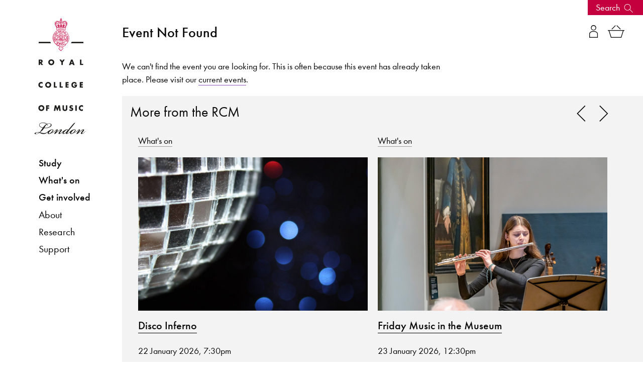

--- FILE ---
content_type: text/html; charset=utf-8
request_url: https://www.rcm.ac.uk/events/details/?id=2416467
body_size: 101166
content:


<!doctype html>
<html class="no-js" lang="en">
  <head>
    <meta charset="utf-8">
    <meta http-equiv="x-ua-compatible" content="ie=edge">
    <meta name="viewport" content="width=device-width, initial-scale=1.0">
        <!-- Event Details Metadata -->

  	<title>Event Not Found | Royal College of Music</title>
    <meta name="robots" content="noindex">
  


<!-- navigation object : _Bring in header --><!-- Start VWO Async SmartCode -->
<link rel="preconnect" href="https://dev.visualwebsiteoptimizer.com" />
<script type='text/javascript' id='vwoCode'>
window._vwo_code || (function() {
var account_id=890938,
version=2.1,
settings_tolerance=2000,
hide_element='body',
hide_element_style = 'opacity:0 !important;filter:alpha(opacity=0) !important;background:none !important;transition:none !important;',
/* DO NOT EDIT BELOW THIS LINE */
f=false,w=window,d=document,v=d.querySelector('#vwoCode'),cK='_vwo_'+account_id+'_settings',cc={};try{var c=JSON.parse(localStorage.getItem('_vwo_'+account_id+'_config'));cc=c&&typeof c==='object'?c:{}}catch(e){}var stT=cc.stT==='session'?w.sessionStorage:w.localStorage;code={use_existing_jquery:function(){return typeof use_existing_jquery!=='undefined'?use_existing_jquery:undefined},library_tolerance:function(){return typeof library_tolerance!=='undefined'?library_tolerance:undefined},settings_tolerance:function(){return cc.sT||settings_tolerance},hide_element_style:function(){return'{'+(cc.hES||hide_element_style)+'}'},hide_element:function(){if(performance.getEntriesByName('first-contentful-paint')[0]){return''}return typeof cc.hE==='string'?cc.hE:hide_element},getVersion:function(){return version},finish:function(e){if(!f){f=true;var t=d.getElementById('_vis_opt_path_hides');if(t)t.parentNode.removeChild(t);if(e)(new Image).src='https://dev.visualwebsiteoptimizer.com/ee.gif?a='+account_id+e}},finished:function(){return f},addScript:function(e){var t=d.createElement('script');t.type='text/javascript';if(e.src){t.src=e.src}else{t.text=e.text}d.getElementsByTagName('head')[0].appendChild(t)},load:function(e,t){var i=this.getSettings(),n=d.createElement('script'),r=this;t=t||{};if(i){n.textContent=i;d.getElementsByTagName('head')[0].appendChild(n);if(!w.VWO||VWO.caE){stT.removeItem(cK);r.load(e)}}else{var o=new XMLHttpRequest;o.open('GET',e,true);o.withCredentials=!t.dSC;o.responseType=t.responseType||'text';o.onload=function(){if(t.onloadCb){return t.onloadCb(o,e)}if(o.status===200||o.status===304){_vwo_code.addScript({text:o.responseText})}else{_vwo_code.finish('&e=loading_failure:'+e)}};o.onerror=function(){if(t.onerrorCb){return t.onerrorCb(e)}_vwo_code.finish('&e=loading_failure:'+e)};o.send()}},getSettings:function(){try{var e=stT.getItem(cK);if(!e){return}e=JSON.parse(e);if(Date.now()>e.e){stT.removeItem(cK);return}return e.s}catch(e){return}},init:function(){if(d.URL.indexOf('__vwo_disable__')>-1)return;var e=this.settings_tolerance();w._vwo_settings_timer=setTimeout(function(){_vwo_code.finish();stT.removeItem(cK)},e);var t;if(this.hide_element()!=='body'){t=d.createElement('style');var i=this.hide_element(),n=i?i+this.hide_element_style():'',r=d.getElementsByTagName('head')[0];t.setAttribute('id','_vis_opt_path_hides');v&&t.setAttribute('nonce',v.nonce);t.setAttribute('type','text/css');if(t.styleSheet)t.styleSheet.cssText=n;else t.appendChild(d.createTextNode(n));r.appendChild(t)}else{t=d.getElementsByTagName('head')[0];var n=d.createElement('div');n.style.cssText='z-index: 2147483647 !important;position: fixed !important;left: 0 !important;top: 0 !important;width: 100% !important;height: 100% !important;background: white !important;';n.setAttribute('id','_vis_opt_path_hides');n.classList.add('_vis_hide_layer');t.parentNode.insertBefore(n,t.nextSibling)}var o=window._vis_opt_url||d.URL,s='https://dev.visualwebsiteoptimizer.com/j.php?a='+account_id+'&u='+encodeURIComponent(o)+'&vn='+version;if(w.location.search.indexOf('_vwo_xhr')!==-1){this.addScript({src:s})}else{this.load(s+'&x=true')}}};w._vwo_code=code;code.init();})();
</script>
<!-- End VWO Async SmartCode -->

<!-- Google Tag Manager -->
<script>(function(w,d,s,l,i){w[l]=w[l]||[];w[l].push({'gtm.start':
new Date().getTime(),event:'gtm.js'});var f=d.getElementsByTagName(s)[0],
j=d.createElement(s),dl=l!='dataLayer'?'&l='+l:'';j.async=true;j.src=
'https://www.googletagmanager.com/gtm.js?id='+i+dl;f.parentNode.insertBefore(j,f);
})(window,document,'script','dataLayer','GTM-WJNNVXH');</script>
<!-- End Google Tag Manager -->







<!-- Collected CSS -->
<!--
<link rel="stylesheet" type="text/css" media="" href="/media/rcmacuk/styleassests/2017css/collected.css" />
-->

<link rel="stylesheet" type="text/css" media="" href="/media/rcmacuk/styleassests/2017css/collected.css" />
<!-- Custom CSS -->

<link rel="stylesheet" type="text/css" media="" href="/media/rcmacuk/styleassests/2017css/custom.css" />




<link rel="stylesheet" type="text/css" media="" href="/media/rcmacuk/styleassests/2017css/study.css" />


<!-- Style Switcher -->

<!-- events-->

<link rel="stylesheet" type="text/css" media="" href="/media/rcmacuk/styleassests/2017css/events.css" />





<!-- Font.com CDN CSS -->
<link type="text/css" rel="stylesheet" href="//fast.fonts.net/cssapi/39e97f65-fc2b-4991-8434-1439ea98742c.css"/>

<!-- Icons -->
<!-- <link rel="stylesheet" type="text/css" media="" href="/media/rcmacuk/styleassests/2017css/fontello.css" /> -->

<link type="text/css" rel="stylesheet" href="/rcmiconsnew/css/fontello.css"/>

<!-- Exclude Search Engines -->






<!-- Owl -->
<link rel="stylesheet" type="text/css" media="" href="/media/rcmacuk/styleassests/2017css/owlcsscollected.css" />

<!-- JQuery -->
<script type="text/javascript" src="/media/rcmacuk/styleassests/2017js/jquery.js"></script>
<script type="text/javascript" src="/media/rcmacuk/styleassests/2017js/twfetcher.js"></script>




<!-- <script src="https://tickets.rcm.ac.uk/royalcollegeofmusic/api/v3/webcomponents/js"></script> -->
<!-- <link rel="import" href="https://tickets.rcm.ac.uk/royalcollegeofmusic/api/v3/webcomponents/html" /> -->
<script src="https://webcomponents.spektrix.com/stable/webcomponents-loader.js"></script>
<script src="https://webcomponents.spektrix.com/stable/spektrix-component-loader.js" data-components="spektrix-basket-summary,spektrix-merchandise,spektrix-login-status,spektrix-memberships,spektrix-donate" async></script>

<script>
document.addEventListener("keypress", function(event) {
  if (event.key === "Enter" || event.key ==="Space") {
    event.preventDefault();
      console.log("Enter pressed!");
document.activeElement.click();
  }
});
</script>

</head>
<body >
<!-- Google Tag Manager (noscript) -->
<noscript><iframe src="https://www.googletagmanager.com/ns.html?id=GTM-WJNNVXH"
height="0" width="0" style="display:none;visibility:hidden"></iframe></noscript>
<!-- End Google Tag Manager (noscript) -->




     


<div class="master-container" id="">

 <div id="navbar">

<div class="skip-link">
    <div class="skip-link__container">
        <a href="#content" class="skip-link__link">Skip to main content</a>
    </div>
</div>



   <div id="nav-panel"> 
     <a href="/" class="logo hide-for-medium"><img alt="RCM logo" src="/media/rcmacuk/styleassests/2017img/rcm-logo-horizontal.svg" id="mobile-logo"/></a>
     <button class="icon-menu-five float-right hide-for-medium mobile-toggle" type="button"><span class="sr-only">Menu</span></button>

<button id="search-banner-toggle-nav">
    <span>Search</span>
    <svg width="26" height="26" viewBox="0 0 26 26" fill="none" xmlns="http://www.w3.org/2000/svg">
        <path d="M10.2601 18.5921C7.79613 18.5921 5.43284 17.6132 3.69045 15.8708C1.94802 14.1285 0.969238 11.7652 0.969238 9.30115C0.969238 6.83715 1.94813 4.47386 3.69045 2.73147C5.4328 0.989034 7.79613 0.0102539 10.2601 0.0102539C12.7241 0.0102539 15.0874 0.98915 16.8298 2.73147C18.5723 4.47381 19.551 6.83715 19.551 9.30115C19.5488 11.7647 18.5692 14.1264 16.8273 15.8683C15.0854 17.6103 12.7237 18.59 10.2601 18.5921ZM10.2601 1.30644C8.13986 1.30644 6.10629 2.14876 4.60705 3.64807C3.10779 5.14733 2.26543 7.18078 2.26543 9.30115C2.26543 11.4215 3.10774 13.455 4.60705 14.9542C6.10631 16.4535 8.13977 17.2959 10.2601 17.2959C12.3805 17.2959 14.414 16.4535 15.9132 14.9542C17.4125 13.455 18.2548 11.4215 18.2548 9.30115C18.2526 7.18159 17.4096 5.14938 15.9107 3.6506C14.4118 2.15183 12.3798 1.30875 10.2601 1.30644Z" fill="white"/>
        <path d="M15.7883 15.7496L16.7049 14.833L25.9692 24.0973L25.0526 25.0139L15.7883 15.7496Z" fill="white"/>
    </svg>
</button>

      <a href="/" class="logo show-for-medium" style="display: block"> <img alt="RCM logo" src="/media/rcmacuk/styleassests/2017img/rcm-logo-portrait.svg" id="vert-logo" class="desktop-spacer"/>  </a>
<nav>
     <div id="nav-container">

     <ul class="menu vertical"  id="primary-shortscreen">
<li id="shortscreen-toggle"><a tabindex="0">Menu</a></li>
</ul>
       <ul class="menu vertical" id="primary-nav">
         <li><a tabindex="0" class="top-3-menu study-pri-link" >Study</a>
           <ul class="menu vertical study-foldout">
             <li  class="top-3-menu hr-below"><a tabindex="0" href="/study">Study at the RCM</a></li>
               <li  ><a tabindex="0" class="top-3-menu">Faculties</a>
               <ul class="menu vertical">  
                 <li ><a tabindex="0" href="/brass">Brass</a></li>
                 <li ><a tabindex="0" href="/composition">Composition</a></li>
                 <li  ><a tabindex="0" href="/conducting">Conducting</a></li>
                 <li  ><a tabindex="0" href="/hp">Historical Performance</a></li>
                 <li ><a tabindex="0" href="/keyboard">Keyboard</a></li>
                 <li  ><a href="/percussion">Percussion</a></li>
                 <li><a  href="/strings">Strings</a></li>
                 <li><a tabindex="0" href="/vocal">Vocal & Opera</a></li>
                 <li  ><a tabindex="0" href="/woodwind">Woodwind</a></li>
                </ul>
                </li>
               <li class="hr-above"><a class="top-3-menu" tabindex="0">Courses</a>
                <ul   class="menu vertical">
                 <li><a tabindex="0" href="/courses/">About our courses</a></li>
                 <li><a tabindex="0" href="/courses/undergraduate">Undergraduate</a></li>
                 <li><a tabindex="0" href="/courses/postgraduate">Taught postgraduate</a></li>
                 <li><a tabindex="0" href="/courses/researchdegrees/phd/">Doctor of Philosophy</a></li>
                 <li><a tabindex="0" href="/courses/exchanges">Exchanges</a></li>
                </ul>
               </li>

             <li  class="top-3-menu hr-above"><a tabindex="0"  href="/life" >RCM Life</a></li>
             <li  class="top-3-menu"><a tabindex="0" href="/apply" >Apply</a></li>
             <li class="top-3-menu"><a tabindex="0" href="/junior" >Junior Department</a></li>
             <li class="top-3-menu"><a tabindex="0" href="/international" >International students</a></li>
             <li class="top-3-menu"><a tabindex="0" href="/juniorfellowships">Fellowships</a></li>
             <li class="top-3-menu"><a tabindex="0" href="/prospectus" >Prospectus</a></li>
           </ul>  
         </li>
         <li  ><a tabindex="0" class="top-3-menu whats-onpri-link" >What's on</a>
            <ul class="menu vertical whatson-foldout">
             <li class="top-3-menu"><a tabindex="0" href="/explore">Explore</a></li>
             <li class="top-3-menu"><a tabindex="0" href="/events">Events & festivals</a></li>
             <li class="hr-above"><a tabindex="0" class="top-3-menu">Visiting the RCM</a>
<ul class="menu vertical">
<li><a tabindex="0" href="/visit/discover">Discover</a></li>
<li><a tabindex="0" href="/museum">Museum</a></li>
<li><a tabindex="0" href="/library">Library</a></li>
<li><a tabindex="0" href="/visit/foodanddrink">Café</a></li>
<li><a tabindex="0" href="/visit/accessinformation">Access information</a></li>
<li><a tabindex="0" href="/shop">Shop</a></li>
<li><a tabindex="0" href="/visit/safety">Safety</a></li>
</ul>
            </li>
           <li class="hr-above"></li>
          </ul>
         </li>         
         <li class="menu-spacer" ><a tabindex="0" class="top-3-menu get-involved-pri-link">Get involved</a>
           <ul class="menu vertical getinvolved-foldout">
             <li><a tabindex="0" class="top-3-menu hr-above">RCM Sparks</a>
             <ul class="menu vertical">  
                <li><a tabindex="0" href="/sparks/about">About RCM Sparks</a></li>
                <li><a tabindex="0" href="/sparks/digitalresources">Digital resources</a></li>
                <li><a tabindex="0" href="/sparks/events">Sparks events</a></li>
                <li><a tabindex="0" href="/sparks/schools">Activities for schools</a></li>
                <li><a tabindex="0" href="/sparks/localarea">Working in the local area</a></li>
                <li><a tabindex="0" href="/sparks/learningpathways/">Learning pathways</a></li>
                <li><a tabindex="0" href="/sparks/rcmstudents/">RCM student opportunities</a></li>
                <li><a tabindex="0" href="/sparks/team">Meet the Sparks team</a></li>
             </ul> 
             <li class="top-3-menu hr-above"><a tabindex="0" href="/teachingservice">Learn an instrument</a></li>
             <li class="top-3-menu"><a tabindex="0" href="/support">Donate</a></li>
             <li class="top-3-menu"><a tabindex="0" href="/alumni">Alumni network</a></li>
             <li class="top-3-menu"><a tabindex="0" href="/contact">Keep in touch</a></li>
             </ul> 
         </li>         
         <li><a tabindex="0" class="pri-link">About</a>
             <ul class="menu vertical">
               <li class="top-3-menu"><a tabindex="0" href="/about/news">News</a></li>
               <li class="top-3-menu"><a tabindex="0" href="/upbeat">Upbeat magazine</a></li>
               <li class="top-3-menu"><a tabindex="0" href="/about/historyofthercm">Our history</a></li>
               <li class="top-3-menu"><a tabindex="0" href="/about/strategies-values">Our strategies, values & governance</a></li>
               <li class="hr-above"><a tabindex="0" class="top-3-menu">Hire</a>
                <ul class="menu vertical">
                  <li><a tabindex="0" href="/hire/">Hire information</a></li>  
                  <li><a tabindex="0" href="/hire/hirercmmusicians">Hire RCM musicians</a></li>
                  <li><a tabindex="0" href="https://venuehire.rcm.ac.uk/">Hire an RCM venue</a></li>
                  <li><a tabindex="0" href="https://venuehire.rcm.ac.uk/additional-services/rcm-studios/">Hire RCM Studios team</a></li>
                </ul>
               </li>
               <li class="top-3-menu hr-above"><a tabindex="0" href="/about/jobs">Job vacancies</a></li>
               <li class="top-3-menu"><a tabindex="0" href="/press">Press</a></li>
               <li class="top-3-menu"><a tabindex="0" href="/contact">Contact the RCM</a></li>
             </ul> 
         </li>
         <li><a tabindex="0"  class="pri-link">Research</a>
             <ul class="menu vertical">
               <li class="top-3-menu"><a tabindex="0" href="/research/">Research home</a></li>
               <li class="top-3-menu"><a tabindex="0" href="/research/about">About</a></li>
               <li class="top-3-menu"><a tabindex="0" href="/research/projects">Research projects</a></li>
               <li class="top-3-menu"><a tabindex="0" href="/research/knowledgeexchange">Knowledge Exchange</a></li>
               <li class="top-3-menu"><a tabindex="0" href="/research/people">People</a></li>
               <li class="top-3-menu"><a tabindex="0" href="http://researchonline.rcm.ac.uk/?_ga=1.73161171.1598383544.1473150232">RCM Research Online</a></li>
               <li class="top-3-menu"><a tabindex="0" href="/research/researchdegrees">Research degrees</a></li>
               <li class="top-3-menu"><a tabindex="0" href="/research/researchenquiries">Research enquiries</a></li>
             </ul> 
         </li>
         <li><a tabindex="0" class="pri-link">Support</a>
             <ul class="menu vertical">
               <li class="top-3-menu"><a tabindex="0" href="/support">Supporting the RCM</a></li>
               <li class="top-3-menu"><a tabindex="0" href="/support/donate">Donate now</a></li>
               <li class="hr-above"><a tabindex="0" class="top-3-menu">Ways to support</a>
                <ul class="menu vertical">
                 <li><a tabindex="0" href="/support/friends">Become an RCM Friend</a></li>
                 <li><a tabindex="0" href="/support/supportascholarship">Support a Scholarship</a></li>
                 <li><a tabindex="0" href="/support/legacies">Leave a gift in your Will</a></li>
                </ul>
               </li>
               <li class="top-3-menu hr-above"><a tabindex="0" href="/support/supporters">Our supporters</a></li>
               <li class="top-3-menu"><a tabindex="0" href="/support/team">Meet the team</a></li>
             </ul> 
         </li>
       </ul>
     </div>
</nav>
<div class="show-for-medium hide sidebar-icons">
  <div class="medium-6 columns" style="text-align: center">

 <!--       
    <div id="logged-in">
        <spektrix-logged-in-status connected="true" logged-in="false" first-name="" last-name="" email="">
        <spektrix-basket-event class="style-scope spektrix-logged-in-status">
        
        
    </spektrix-basket-event>
        <span class="spektrix-logged-in-status style-scope">
            
                <template is="dom-if" restamp="true" class="style-scope spektrix-logged-in-status"></template>
                
                    <template is="dom-if" restamp="true" class="style-scope spektrix-logged-in-status"></template>
                    
                <template is="dom-if" restamp="true" class="style-scope spektrix-logged-in-status"></template>
            <template is="dom-if" restamp="true" class="style-scope spektrix-logged-in-status"></template>
            <template is="dom-if" restamp="true" class="style-scope spektrix-logged-in-status"></template>
        </span>
    </spektrix-logged-in-status>
        <a href="https://www.rcm.ac.uk/my-account" class="spek-icons logged-in-link" aria-label="View your account"><span class="icon-logged-in"></span></a>
    </div>
-->
    <div id="login">
        <spektrix-logged-in-status connected="true" logged-in="false" first-name="" last-name="" email="">
        <spektrix-basket-event class="style-scope spektrix-logged-in-status">
        
        
    </spektrix-basket-event>
        <span class="spektrix-logged-in-status style-scope">
            
                <template is="dom-if" restamp="true" class="style-scope spektrix-logged-in-status"></template>
                
                    <template is="dom-if" restamp="true" class="style-scope spektrix-logged-in-status"></template>
                    
                <template is="dom-if" restamp="true" class="style-scope spektrix-logged-in-status"></template>
            <template is="dom-if" restamp="true" class="style-scope spektrix-logged-in-status"></template>
            <template is="dom-if" restamp="true" class="style-scope spektrix-logged-in-status"></template>
        </span>
    </spektrix-logged-in-status>
        <a href="https://www.rcm.ac.uk/my-account" class="spek-icons login-link"  aria-label="Log in to your account"><span tabindex="0" class="icon-login"></span></a>
    </div>
</div>
<div class="medium-6 columns" style="text-align: center">
    <div id="basket-link">
    <spektrix-basket-item-count connected="true" count="0">
        
        
        <spektrix-basket-event class="style-scope spektrix-basket-item-count">
        
        
    </spektrix-basket-event>
        <span class="spektrix-basket-item-count style-scope">
            0
        </span>
    </spektrix-basket-item-count>
       <a href="https://www.rcm.ac.uk/basket" class="spek-icons basket-link" aria-label="View your basket"><span class="icon-basket"></span></a>
       
    </div>
<!--
    <div id="basket-full-link">
      <spektrix-basket-item-count connected="true" count="0">
        
        
        <spektrix-basket-event class="style-scope spektrix-basket-item-count">
        
        
    </spektrix-basket-event>
        <span class="spektrix-basket-item-count style-scope">
            0
        </span>
    </spektrix-basket-item-count>
      <a href="https://www.rcm.ac.uk/basket" class="spek-icons basket-full-link" aria-label="View your full basket"><span class="icon-basket-full"></span></a>
      
    </div>
-->
</div>
<style>

.sidebar-icons {
position: absolute;
bottom: 20px;
width: 90%;
}

#logged-in, #login, #basket-link, #basket-full-link {
display: inline;
}

.spek-icons {
display: inline;
font-size: 25px;
border: none;
}

spektrix-logged-in-status {
display: none;
}

spektrix-logged-in-status[logged-in="true"] + .logged-in-link {
display: inline;
border: none;
color: #9058be;
}

spektrix-logged-in-status[logged-in="false"] + .login-link {
display: inline;
border: none; 
}


#basket-link > spektrix-basket-item-count {
display: none !important;
}

spektrix-basket-item-count[count="0"] + .basket-link {
display: inline;
border: none;
}

spektrix-basket-item-count:not([count="0"]) + .basket-full-link {
display: inline;
border: none; 
color: #9058be;
}

spektrix-basket-item-count:not([count="0"]) {
display: inline;
}

spektrix-basket-item-count {
    float: right;
    position: relative;
    left: 5px;

}

.mobile-spektrix-icons {
position: relative;
    top: 1px;
    right: 42px;
    width: 50%;
    float: right;
    z-index: 1000000;
    }

.mobile-spektrix-icons-menu-open {
top: -103px;
}


</style>

</div>
 </div>
 </div>


 <div id="content-panel">



<button id="search-banner-toggle"  style="background-color: ;">
    <span>Search</span>
    <svg width="26" height="26" viewBox="0 0 26 26" fill="none" xmlns="http://www.w3.org/2000/svg">
        <path d="M10.2601 18.5921C7.79613 18.5921 5.43284 17.6132 3.69045 15.8708C1.94802 14.1285 0.969238 11.7652 0.969238 9.30115C0.969238 6.83715 1.94813 4.47386 3.69045 2.73147C5.4328 0.989034 7.79613 0.0102539 10.2601 0.0102539C12.7241 0.0102539 15.0874 0.98915 16.8298 2.73147C18.5723 4.47381 19.551 6.83715 19.551 9.30115C19.5488 11.7647 18.5692 14.1264 16.8273 15.8683C15.0854 17.6103 12.7237 18.59 10.2601 18.5921ZM10.2601 1.30644C8.13986 1.30644 6.10629 2.14876 4.60705 3.64807C3.10779 5.14733 2.26543 7.18078 2.26543 9.30115C2.26543 11.4215 3.10774 13.455 4.60705 14.9542C6.10631 16.4535 8.13977 17.2959 10.2601 17.2959C12.3805 17.2959 14.414 16.4535 15.9132 14.9542C17.4125 13.455 18.2548 11.4215 18.2548 9.30115C18.2526 7.18159 17.4096 5.14938 15.9107 3.6506C14.4118 2.15183 12.3798 1.30875 10.2601 1.30644Z" fill="white"/>
        <path d="M15.7883 15.7496L16.7049 14.833L25.9692 24.0973L25.0526 25.0139L15.7883 15.7496Z" fill="white"/>
    </svg>
</button>
<div class="search-banner" style="background-color: ;"  >
    <svg id="search-banner-close" width="30" height="30" viewBox="0 0 30 30" fill="none" xmlns="http://www.w3.org/2000/svg">
        <circle cx="15" cy="15" r="15" fill="white"/>
         <path d="M9.99927 10L20.0693 20.07" stroke="black" stroke-linecap="round"/>
        <path d="M9.99927 20.0703L20.0693 10.0003" stroke="black" stroke-linecap="round"/>
    </svg>

    <div class="search-banner__inner">
        <h2 class="search-banner__intro">Search for courses, news, profiles, events</h2>
        <form class="search-banner__form" action="/search" id="header_search">
<input type="hidden" name="cx" value="017527902676183453214:zicf2yk2jqa">
                     <input type="hidden" name="cof" value="FORID:11">
                     <input type="hidden" name="ie" value="UTF-8">
            <label class="show-sr" aria-label="Enter Keyword" for="q">Enter Keyword</label>
            <input type="text" name="query" id="q" placeholder="What are you looking for?" />
            <button type="submit" aria-label="Submit Search">
                <svg width="20" height="20" viewBox="0 0 20 20" fill="none" xmlns="http://www.w3.org/2000/svg">
                    <path d="M7.43175 14.8635C5.46081 14.8635 3.57042 14.0805 2.17669 12.6868C0.782923 11.2931 0 9.4027 0 7.43175C0 5.4608 0.783015 3.57042 2.17669 2.17669C3.57038 0.782923 5.46081 0 7.43175 0C9.4027 0 11.2931 0.783015 12.6868 2.17669C14.0806 3.57038 14.8635 5.4608 14.8635 7.43175C14.8617 9.40233 14.0781 11.2914 12.6848 12.6848C11.2915 14.0782 9.40233 14.8618 7.43175 14.8635ZM7.43175 1.03682C5.73575 1.03682 4.10911 1.71058 2.90987 2.90987C1.71062 4.10913 1.03682 5.73568 1.03682 7.43175C1.03682 9.12783 1.71058 10.7544 2.90987 11.9536C4.10913 13.1529 5.73568 13.8267 7.43175 13.8267C9.12783 13.8267 10.7544 13.1529 11.9536 11.9536C13.1529 10.7544 13.8267 9.12783 13.8267 7.43175C13.8249 5.73632 13.1505 4.11077 11.9516 2.9119C10.7527 1.71303 9.12728 1.03866 7.43175 1.03682Z" fill="white"/>
                    <path d="M11.8538 12.5892L12.587 11.856L19.9979 19.2669L19.2647 20.0001L11.8538 12.5892Z" fill="white"/>
                </svg>
            </button>
        </form>
        <div class="search-banner__recommendations">
            <p class="search-banner__lead">Why not explore...</p>
            <div class="search-banner__row">
                <div class="search-banner__item">
                    <a href="https://www.rcm.ac.uk/courses/undergraduate/bmus/" >
                        <img src="/media/Bachelor of Music student 6x4.jpg" alt="Female student enjoying herself and playing the cello in an orchestra" style="width : 961px; height : 639px;    " />
                        <span>Bachelor of Music programme</span>
                    </a>
                </div>
                <div class="search-banner__item">
                    <a href="https://www.rcm.ac.uk/events/" >
                        <img src="/media/Spring Season 2026 Hero image 6x4.jpg" alt="A male student wearing a black shirt, smiling, holding a bassoon." style="width : 960px; height : 640px;    " />
                        <span>What's On</span>
                    </a>
                </div>
                <div class="search-banner__item">
                    <a href="https://www.rcm.ac.uk/museum/" >
                        <img src="/media/6x4 Guitars in museum.jpg" alt="A pair of guitars, intricately designed, sitting in a glass exhibit case in the museum." style="width : 960px; height : 640px;    " />
                        <span>Discover our Museum</span>
                    </a>
                </div>
                <div class="search-banner__item">
                    <a href="https://www.rcm.ac.uk/about/news/all/2025-03-12qsannouncement2025.aspx" >
                        <img src="/media/QS announcement 2025_6x4 web.jpg" alt="Global No. 1 Music and Performing Arts, QS World University Rankings 2025, 2024, 2023, 2022 on a blue background" style="width : 2000px; height : 1333px;    " />
                        <span>News: Ranked No. 1 for fourth consecutive year</span>
                    </a>
                </div>
            </div>
        </div>
    </div>
</div>


<style>
.bg-bermuda{background-color:#7cc8c5}.bg-black{background-color:#000}.bg-green{background-color:#007377}.bg-gray{background-color:#706f6f}.invert>*:not(.btn-invert){color:#fff}.panel-p-small,.theme-2024 .feature-video-row .row,.theme-2024 .feature-video-row .modal .modal-dialog,.modal .theme-2024 .feature-video-row .modal-dialog{padding-top:3.125rem;padding-bottom:3.125rem}@media (min-width: 640px){.panel-p-small,.theme-2024 .feature-video-row .row,.theme-2024 .feature-video-row .modal .modal-dialog,.modal .theme-2024 .feature-video-row .modal-dialog{padding-top:5.625rem;padding-bottom:5.625rem}}@media (min-width: 1919px){.panel-p-small,.theme-2024 .feature-video-row .row,.theme-2024 .feature-video-row .modal .modal-dialog,.modal .theme-2024 .feature-video-row .modal-dialog{padding-top:6.25rem;padding-bottom:6.25rem}}.panel-p,.card-columns,.theme-2024 #footer,.theme-2024 .breakout-begin,.theme-2024 .conc-container+hr,.theme-2024 .contact-card+hr,.theme-2024 .main-page-content:not(.conc-container,.contact-card,.inline-image){padding-top:3.125rem;padding-bottom:3.125rem}@media (min-width: 640px){.panel-p,.card-columns,.theme-2024 #footer,.theme-2024 .breakout-begin,.theme-2024 .conc-container+hr,.theme-2024 .contact-card+hr,.theme-2024 .main-page-content:not(.conc-container,.contact-card,.inline-image){padding-top:5.625rem;padding-bottom:5.625rem}}@media (min-width: 1023px){.panel-p,.card-columns,.theme-2024 #footer,.theme-2024 .breakout-begin,.theme-2024 .conc-container+hr,.theme-2024 .contact-card+hr,.theme-2024 .main-page-content:not(.conc-container,.contact-card,.inline-image){padding-top:6.25rem;padding-bottom:6.25rem}}@media (min-width: 1919px){.panel-p,.card-columns,.theme-2024 #footer,.theme-2024 .breakout-begin,.theme-2024 .conc-container+hr,.theme-2024 .contact-card+hr,.theme-2024 .main-page-content:not(.conc-container,.contact-card,.inline-image){padding-top:6.875;padding-bottom:6.875}}.panel-m-small{margin-top:3.125rem;margin-bottom:3.125rem}@media (min-width: 640px){.panel-m-small{margin-top:5.625rem;margin-bottom:5.625rem}}@media (min-width: 1919px){.panel-m-small{margin-top:6.25rem;margin-bottom:6.25rem}}.panel-m{margin-top:3.125rem;margin-bottom:3.125rem}@media (min-width: 640px){.panel-m{margin-top:5.625rem;margin-bottom:5.625rem}}@media (min-width: 1023px){.panel-m{margin-top:6.25rem;margin-bottom:6.25rem}}@media (min-width: 1919px){.panel-m{margin-top:6.875;margin-bottom:6.875}}.list-unstyled{list-style:none;padding:0;margin:0}.sr-only{position:absolute;left:-62.5rem;top:auto;width:1px;height:1px;overflow:hidden;color:#000}.swiper-pagination{position:relative!important;width:auto!important;height:auto!important}.ratio-16x9{position:relative;width:100%;padding-top:56.25%;overflow:hidden}.ratio-16x9>*{position:absolute;top:0;left:0;bottom:0;right:0;width:100%;height:100%}.btn{border:0;padding:.625rem 1.25rem;color:inherit;font-size:1rem;letter-spacing:-.03em;line-height:1.125rem}.btn-invert{background-color:#fff;color:#000}.btn-invert:hover{background-color:transparent;border:1px solid #FFF;color:#fff}.btn-text{border:0}.invert .btn-text{color:#fff}.btn-play-pause{width:2.5rem;height:2.5rem;border-radius:6.25rem;background-image:url('data:image/svg+xml,<svg width="12" height="19" viewBox="0 0 12 19" fill="none" xmlns="http://www.w3.org/2000/svg"><path d="M8.00024 0H12.0002V18.4H8.00024V0Z" fill="white"/><path d="M0 0H4V18.4H0V0Z" fill="white"/></svg>');background-repeat:no-repeat;background-position:50% 50%;background-size:.75rem;background-color:#000}.btn-play-pause span{color:#000}.invert .btn-play-pause{background-color:#fff;background-image:url('data:image/svg+xml,<svg width="12" height="19" viewBox="0 0 12 19" fill="none" xmlns="http://www.w3.org/2000/svg"><path d="M8.00024 0H12.0002V18.4H8.00024V0Z" fill="black"/><path d="M0 0H4V18.4H0V0Z" fill="black"/></svg>')}.invert .btn-play-pause:hover{background-color:#ffffffe6}.invert .btn-play-pause.active{background-image:url('data:image/svg+xml,<svg xmlns="http://www.w3.org/2000/svg" height="24px" viewBox="0 -960 960 960" width="24px" fill="black"><path d="M320-200v-560l440 280-440 280Z"/></svg>')}.btn-play-pause.active{background-image:url('data:image/svg+xml,<svg xmlns="http://www.w3.org/2000/svg" height="24px" viewBox="0 -960 960 960" width="24px" fill="white"><path d="M320-200v-560l440 280-440 280Z"/></svg>');background-size:1.875rem}.btn-play{width:2.5rem;height:2.5rem;border-radius:6.25rem;background-color:#fff;background-image:url('data:image/svg+xml,<svg width="30" height="35" viewBox="0 0 30 35" fill="none" xmlns="http://www.w3.org/2000/svg"><path d="M30 17.25L0.374998 34.354L0.375 0.145997L30 17.25Z" fill="%23C4003E"/></svg>');background-repeat:no-repeat;background-position:57% 50%;background-size:1.125rem}.btn-play:hover{background-image:url('data:image/svg+xml,<svg width="30" height="35" viewBox="0 0 30 35" fill="none" xmlns="http://www.w3.org/2000/svg"><path d="M30 17.25L0.374998 34.354L0.375 0.145997L30 17.25Z" fill="%23007377"/></svg>')}@media (min-width: 640px){.btn-play{width:4.375rem;height:4.375rem;background-size:1.875rem}}.btn-close{width:2.5rem;height:2.5rem;border-radius:6.25rem;background-color:#fff;background-image:url('data:image/svg+xml,<svg xmlns="http://www.w3.org/2000/svg" height="24px" viewBox="0 -960 960 960" width="24px" fill="black"><path d="m256-200-56-56 224-224-224-224 56-56 224 224 224-224 56 56-224 224 224 224-56 56-224-224-224 224Z"/></svg>');background-repeat:no-repeat;background-position:50% 50%}.theme-2024 .button.button-red{background-color:#c4003e;color:#fff}.theme-2024 .button.button-red:hover{background-color:transparent;border:1px solid #C4003E;color:#c4003e;background-color:#fff;text-decoration:none}.theme-2024 .feature-box .button{background-color:#fff;color:#000;border:.0625rem solid #38a8aa}.theme-2024 .feature-box .button:hover{background-color:#38a8aa;color:#fff}.calendar{display:flex;flex-direction:column;width:79.744vw;max-width:25.688rem;background-color:#fff}@media (min-width: 1023px){.calendar{width:24.792vw;max-width:28.563rem}}.calendar .calendar-header,.calendar .calendar-days{display:grid;grid-template-columns:repeat(7,1fr);text-align:center}.calendar .calendar-header div,.calendar .calendar-days div{display:flex;align-items:center;justify-content:center;text-align:center;font-size:.869rem;line-height:1.12;color:#000;letter-spacing:0;aspect-ratio:1/1;border-bottom:.87px solid #BFBFBF}.calendar .calendar-header div:not(:last-child),.calendar .calendar-days div:not(:last-child){border-right:.87px solid #BFBFBF}@media (min-width: 1023px){.calendar .calendar-header div,.calendar .calendar-days div{font-size:1rem}}.calendar .calendar-header div{font-weight:600}.calendar .calendar-days div{position:relative}.calendar .calendar-days div.past{color:#0000004d}.calendar .calendar-days div.current{outline:3px solid #000;outline-offset:-3px}.calendar .calendar-days div button{display:flex;align-items:center;justify-content:center;width:100%;height:100%;border:0}.calendar .calendar-days div button:after{content:"";position:absolute;left:0;right:0;bottom:9px;margin:auto;width:4px;height:4px;border-radius:100px;background-color:#000}.swiper-navigation{display:flex;align-items:center;margin-top:1.875rem;padding-bottom:5px}.swiper-navigation *[class*=swiper-button]{width:1.875rem;height:1.875rem;border-radius:6.25rem;background-color:#c4003e;background-image:url('data:image/svg+xml,<svg width="6" height="11" viewBox="0 0 6 11" fill="none" xmlns="http://www.w3.org/2000/svg"><path d="M1 10L5 5.5L1 1" stroke="white"/></svg>');background-position:50% 50%;background-repeat:no-repeat;background-size:.5rem}.invert .swiper-navigation *[class*=swiper-button]{background-color:#fff;background-image:url('data:image/svg+xml,<svg width="6" height="11" viewBox="0 0 6 11" fill="none" xmlns="http://www.w3.org/2000/svg"><path d="M1 10L5 5.5L1 1" stroke="black"/></svg>')}.swiper-navigation *[class*=swiper-button]:focus-visible,.swiper-navigation *[class*=swiper-button]:focus{outline-color:#000}.swiper-navigation *[class*=swiper-button].swiper-button-prev{transform:scaleX(-1)}@media (min-width: 1023px){.swiper-navigation *[class*=swiper-button]{width:2.5rem;height:2.5rem;background-size:.75rem}}.swiper-navigation .swiper-pagination{position:relative;top:auto!important;bottom:auto!important;width:auto!important;margin:0 .625rem;display:flex}.swiper-navigation .swiper-pagination .swiper-pagination-bullet{width:1.875rem;height:1.875rem;opacity:1;display:flex;background-color:transparent;margin:0}@media (min-width: 1023px){.swiper-navigation .swiper-pagination .swiper-pagination-bullet{width:2.5rem;height:2.5rem}}.swiper-navigation .swiper-pagination .swiper-pagination-bullet:before{width:.625rem;height:.625rem;background-color:#e3e3e3;opacity:1;position:relative;content:"";display:block;border-radius:100%;margin:auto}.swiper-navigation .swiper-pagination .swiper-pagination-bullet:focus,.swiper-navigation .swiper-pagination .swiper-pagination-bullet:focus-visible{outline-color:#000}.invert .swiper-navigation .swiper-pagination .swiper-pagination-bullet{background-color:transparent}.invert .swiper-navigation .swiper-pagination .swiper-pagination-bullet:before{background-color:#fff3}.swiper-navigation .swiper-pagination .swiper-pagination-bullet-active{background-color:transparent}.swiper-navigation .swiper-pagination .swiper-pagination-bullet-active:before{background-color:#c4003e}.invert .swiper-navigation .swiper-pagination .swiper-pagination-bullet-active{background-color:transparent}.invert .swiper-navigation .swiper-pagination .swiper-pagination-bullet-active:before{background-color:#ffffffe6}.theme-2024 .main-page-content:not(.conc-container,.contact-card,.inline-image){margin-left:1.875rem;margin-right:1.875rem}.theme-2024 .main-page-content:not(.conc-container,.contact-card,.inline-image)+.contact-card,.theme-2024 .main-page-content:not(.conc-container,.contact-card,.inline-image)+.conc-container{margin-top:-1.875rem}@media (min-width: 640px){.theme-2024 .main-page-content:not(.conc-container,.contact-card,.inline-image)+.contact-card,.theme-2024 .main-page-content:not(.conc-container,.contact-card,.inline-image)+.conc-container{margin-top:-3.125rem}}.theme-2024 .main-page-content:not(.conc-container) .button{background-color:#000;color:#fff;width:-moz-fit-content;width:fit-content;border:1px solid #FFF}.theme-2024 .main-page-content:not(.conc-container) .button:hover{background-color:#fff;border:1px solid #000;color:#000}@media (min-width: 1023px){.theme-2024 .main-page-content:not(.conc-container){width:44.444vw;max-width:46.25rem;margin-left:auto;margin-right:auto}}.theme-2024 .concertina-last{margin-bottom:0!important}.theme-2024 .main-page-content h1,.theme-2024 .main-page-content h2{margin-top:0;margin-bottom:1.25rem}.theme-2024 .main-page-content h1:only-child,.theme-2024 .main-page-content h2:only-child{margin-bottom:0}@media (min-width: 640px){.theme-2024 .main-page-content h1:only-child,.theme-2024 .main-page-content h2:only-child{margin-bottom:-1.25rem}}@media (min-width: 1200px){.theme-2024 .main-page-content h1,.theme-2024 .main-page-content h2{margin-bottom:1.25rem}}.theme-2024 .main-page-content p,.theme-2024 .main-page-content .testimonial__text blockquote p,.testimonial__text blockquote .theme-2024 .main-page-content p{line-height:1.5}.theme-2024 .main-page-content p:last-of-type{margin-bottom:0}.theme-2024 .main-page-content .paragraph-topup{margin-bottom:0!important}@media (min-width: 1023px){.theme-2024 .main-page-content{width:44.444vw;max-width:46.25rem;margin-left:auto;margin-right:auto}}.theme-2024 .row,.theme-2024 .modal .modal-dialog,.modal .theme-2024 .modal-dialog{max-width:none;margin-top:0;margin-bottom:0}.theme-2024 .row .row,.theme-2024 .modal .modal-dialog .row,.modal .theme-2024 .modal-dialog .row,.theme-2024 .row .modal .modal-dialog,.modal .theme-2024 .row .modal-dialog,.theme-2024 .modal .modal-dialog .modal-dialog,.modal .theme-2024 .modal-dialog .modal-dialog{margin:0}.theme-2024 .conc-container,.theme-2024 .contact-card,.theme-2024 .row,.theme-2024 .modal .modal-dialog,.modal .theme-2024 .modal-dialog{margin-left:1.875rem;margin-right:1.875rem}.theme-2024 .conc-container+hr,.theme-2024 .contact-card+hr{padding-bottom:0}.theme-2024 .conc-container+.panel-p-small,.theme-2024 .feature-video-row .conc-container+.row,.theme-2024 .feature-video-row .modal .conc-container+.modal-dialog,.modal .theme-2024 .feature-video-row .conc-container+.modal-dialog,.theme-2024 .contact-card+.panel-p-small,.theme-2024 .feature-video-row .contact-card+.row,.theme-2024 .feature-video-row .modal .contact-card+.modal-dialog,.modal .theme-2024 .feature-video-row .contact-card+.modal-dialog{margin-top:3.125rem}@media (min-width: 1023px){.theme-2024 .conc-container+.panel-p-small,.theme-2024 .feature-video-row .conc-container+.row,.theme-2024 .feature-video-row .modal .conc-container+.modal-dialog,.modal .theme-2024 .feature-video-row .conc-container+.modal-dialog,.theme-2024 .contact-card+.panel-p-small,.theme-2024 .feature-video-row .contact-card+.row,.theme-2024 .feature-video-row .modal .contact-card+.modal-dialog,.modal .theme-2024 .feature-video-row .contact-card+.modal-dialog{margin-top:6.25rem}}@media (min-width: 1023px){.theme-2024 .conc-container,.theme-2024 .contact-card{margin-left:auto;margin-right:auto;margin-bottom:0}}.theme-2024 .contact-card h3{font-size:1.125rem;line-height:1.625rem;margin-top:0}@media screen and (min-width: 1024px){.theme-2024 .contact-card h3{font-size:1.25rem;line-height:1.875rem}}@media (min-width: 1023px){.theme-2024 .row,.theme-2024 .modal .modal-dialog,.modal .theme-2024 .modal-dialog{margin-left:0;margin-right:4.375rem;padding-left:5px}}.theme-2024 .accordion-cta__text .button{border-color:#c4003e}.theme-2024 .button:not(.carousel-row .button,.accordion-cta__text .button,.section-nav .button){min-width:6.875rem;padding:.688rem 1.438rem;font-size:1rem;line-height:1.125;border:0;border-radius:0;background-color:#fff;border:1px solid #FFF;color:#000}.theme-2024 .button:not(.carousel-row .button,.accordion-cta__text .button,.section-nav .button):hover{background-color:transparent;border:1px solid #FFF;color:#fff}.theme-2024 .button:not(.carousel-row .button,.accordion-cta__text .button,.section-nav .button):not(:last-child){margin-right:.625rem}.theme-2024 hr{margin:0}.theme-2024 h1:not(.feature-box h1,.event-banner__title h1),.theme-2024 h2:not(.feature-box h2,.event-banner__title h2){font-weight:700}.theme-2024 p,.theme-2024 .testimonial__text blockquote p,.testimonial__text blockquote .theme-2024 p{font-size:clamp(1rem,.9286rem + .3571vw,1.25rem);line-height:1.3}.theme-2024 p.small,.theme-2024 .testimonial__text blockquote p.small,.testimonial__text blockquote .theme-2024 p.small{font-size:clamp(.875rem,.8393rem + .1786vw,1rem);line-height:1}.theme-2024 blockquote p,.theme-2024 .testimonial__text blockquote p,.testimonial__text .theme-2024 blockquote p{font-weight:400}.theme-2024 a{border-color:#007377}.theme-2024 .feature-video-row .row,.theme-2024 .feature-video-row .modal .modal-dialog,.modal .theme-2024 .feature-video-row .modal-dialog{display:flex;flex-direction:column-reverse;padding-left:1.875rem;padding-right:1.875rem}@media (min-width: 1023px){.theme-2024 .feature-video-row .row,.theme-2024 .feature-video-row .modal .modal-dialog,.modal .theme-2024 .feature-video-row .modal-dialog{flex-direction:row;padding-left:5.625rem;padding-right:4.375rem}}.theme-2024 .feature-video-row img,.theme-2024 .feature-video-row p:last-of-type{margin-bottom:0}.theme-2024 .feature-video-row .columns{height:auto!important;padding:0}.theme-2024 .feature-video-row .feature-box{margin:0;margin-bottom:1.375rem}.theme-2024 .feature-video-row .feature-box h1,.theme-2024 .feature-video-row .feature-box h2{margin-bottom:1.25rem}@media (min-width: 1200px){.theme-2024 .feature-video-row .feature-box h1,.theme-2024 .feature-video-row .feature-box h2{margin-bottom:1.875rem}}.theme-2024 .feature-video-row .feature-box>div{padding:0!important}@media (min-width: 1023px){.theme-2024 .feature-video-row .feature-box{margin-right:1.25rem;margin-bottom:-.5rem;width:29.167vw;max-width:32.5rem}}@media (min-width: 1023px){.theme-2024 .feature-video-row{margin:0!important}}.theme-2024 .feature-box-row{margin-top:0;margin-bottom:3.125rem}@media (min-width: 1023px){.theme-2024 .feature-box-row .feature-box{width:53.958vw;max-width:54.813rem;margin-left:auto;margin-right:auto}}@media (min-width: 1023px){.theme-2024 .feature-box-row{margin:0;margin-bottom:6.25rem!important}}.theme-2024 .breakout-begin{margin-top:0!important}.theme-2024 .breakout-begin .row,.theme-2024 .breakout-begin .modal .modal-dialog,.modal .theme-2024 .breakout-begin .modal-dialog{margin-top:0!important;margin-bottom:0!important}@media (min-width: 1023px){.theme-2024 .kis-widget{min-width:50rem!important;justify-content:center}}.theme-2024 #footer{margin-top:0;margin-bottom:0}.theme-2024 .homepage-box-image{margin-bottom:0!important}.theme-2024 .alert-row .alert-button{background-color:#007377!important;color:#fff;border:1px solid #ffffff}.theme-2024 .alert-row .alert-button:hover{background-color:#fff!important;color:#000;border:1px solid #ffffff}.theme-2024 .d-none{display:none}@media (min-width: 1023px){.accordion-cta__row{display:flex}}.accordion-cta__title{margin-top:0;margin-bottom:1.25rem;line-height:1}@media (min-width: 1023px){.accordion-cta__title{margin-bottom:1.875rem}}.accordion-cta__text{margin-bottom:2.5rem}.accordion-cta__text .button{width:-moz-fit-content;width:fit-content}.accordion-cta__text p,.accordion-cta__text .testimonial__text blockquote p,.testimonial__text blockquote .accordion-cta__text p{max-width:30rem}@media (min-width: 1023px){.accordion-cta__text{width:42%;margin-bottom:0}.accordion-cta__text p+.button{margin-top:.625rem}}.accordion-cta__accordion .conc-container{margin:0;width:100%}@media (min-width: 1023px){.accordion-cta__accordion{width:50%;margin-left:auto}}.breadcrumbs{position:absolute;top:0;left:0;width:auto;max-width:100%;z-index:9999}.breadcrumbs__list{display:flex;padding:0;overflow:auto;background-color:#000}.breadcrumbs__list a{font-size:.938rem;line-height:1.4;color:#fff;border:0;margin:0;padding:.625rem 1.25rem .625rem .938rem}.breadcrumbs__list a:hover{text-decoration:underline;text-underline-offset:2px}.breadcrumbs__list>li{margin-bottom:0;background-repeat:no-repeat;padding-right:0;background-image:url('data:image/svg+xml,<svg width="6" height="11" viewBox="0 0 6 11" fill="none" xmlns="http://www.w3.org/2000/svg"><path d="M1 10L5 5.5L1 1" stroke="white"/></svg>');background-position:center right;background-size:7px}.breadcrumbs__list>li div:not(.hidden){display:flex;align-items:center}.breadcrumbs__list>li div:not(.hidden) button{display:flex;align-items:center;justify-content:center;margin-left:5px;width:25px;height:25px;left:-1rem;position:relative}.breadcrumbs__list>li div:not(.hidden) button svg{width:7px;height:auto}.breadcrumbs__list>li div:not(.hidden) button:hover{cursor:pointer}@media (min-width: 1200px){.breadcrumbs__list>li div:not(.hidden) button{pointer-events:none}}@media (min-width: 1200px){.breadcrumbs__list>li div:not(.hidden):hover{cursor:pointer}.breadcrumbs__list>li div:not(.hidden):hover+div{display:block}}.breadcrumbs__list>li div.hidden{position:absolute;left:0;background-color:#000;padding:.938rem}.breadcrumbs__list>li div.hidden:hover{display:block}.breadcrumbs__list>li:not(:last-child){margin-right:.625rem}.breadcrumbs__list>li:last-child{margin-right:.625rem}.breadcrumbs__list .hidden{display:none}.breadcrumbs__list .is-visible{display:block}.breadcrumbs__list::-webkit-scrollbar{height:6px;width:6px;background:#000}.breadcrumbs__list::-webkit-scrollbar-thumb{background:#706F6F;-webkit-box-shadow:0px 1px 2px rgba(0,0,0,.75)}.breadcrumbs__list::-webkit-scrollbar-corner{background:#000}.breadcrumbs__sub-list{min-width:26.933vw}.breadcrumbs__sub-list li{margin-bottom:0}@media (min-width: 640px){.breadcrumbs__sub-list{min-width:8.681vw}}@media (min-width: 1200px){.breadcrumbs{width:auto}}.card{position:relative}.card__image{position:relative;padding-top:100%;margin-bottom:1.25rem}.card__image picture,.card__image img{position:absolute;top:0;left:0;width:100%;height:100%;margin:0;-o-object-fit:cover;object-fit:cover}@media (min-width: 1023px){.card__image{margin-bottom:1.875rem}}.card__text a{border:0}.card__text a:before{content:"";position:absolute;top:0;left:0;width:100%;height:100%;z-index:1}.card__text p:last-of-type{margin-bottom:0}@media (min-width: 1200px){.theme-2024 .card__text p{font-size:1.125rem}}.card__title{text-decoration:none;margin-bottom:1.25rem;line-height:1.5}.card__title:hover{text-decoration:underline;text-underline-offset:2px}.card-carousel{position:relative;overflow:hidden;padding-left:5px}.card-carousel .swiper{overflow:visible}.card-carousel__title{margin-bottom:1.25rem;margin-top:0}.theme-2024 .card-carousel__title{font-weight:700}@media (min-width: 1200px){.card-carousel__title{margin-bottom:1.875rem}}.card-carousel__slider{overflow:visible}.card-columns{padding-top:0;margin-bottom:-2.5rem}@media (min-width: 640px){.card-columns{display:flex;flex-wrap:wrap;justify-content:space-between}}.card-columns__col{margin-bottom:2.5rem}@media (min-width: 640px){.card-columns__col{width:calc(50% - .625rem)}}@media (min-width: 1023px){.card-columns__col{width:calc(33.333% - .625rem)}.card-columns__col p,.card-columns__col .testimonial__text blockquote p,.testimonial__text blockquote .card-columns__col p{width:90%}}.card-staff{position:relative}.card-staff__inner p,.card-staff__inner .testimonial__text blockquote p,.testimonial__text blockquote .card-staff__inner p{line-height:1.05}@media (max-width: 640px){.card-staff__inner p,.card-staff__inner .testimonial__text blockquote p,.testimonial__text blockquote .card-staff__inner p{font-size:.875rem}}.card-staff__inner p:last-of-type{margin-bottom:0}.card-staff__image{position:relative;padding-top:57.97%;margin-bottom:.625rem}.card-staff__image picture,.card-staff__image img{position:absolute;top:0;left:0;width:100%;height:100%;-o-object-fit:cover;object-fit:cover}@media (min-width: 1023px){.card-staff__image{margin-bottom:1.875rem}}.card-staff__title{margin-bottom:.625rem;margin-top:0;line-height:1}.card-staff__title a{text-decoration:none;border:0}.card-staff__title a:hover{text-decoration:underline;text-underline-offset:2px}.card-staff__title a:before{content:"";position:absolute;top:0;left:0;width:100%;height:100%;z-index:1}@media (max-width: 640px){.card-staff__title{font-size:1rem}}.card-stat__inner p,.card-stat__inner .testimonial__text blockquote p,.testimonial__text blockquote .card-stat__inner p{font-size:clamp(1rem,.9643rem + .1786vw,1.125rem);line-height:1.25;width:98%}.card-stat__inner p:last-of-type{margin-bottom:0}.card-stat__title{margin-top:0;font-size:6.25rem;line-height:1;font-weight:400;font-family:Futura PT W02 Book}@media (min-width: 2560px){.card-stat__title{font-size:6.875rem}}.card-stat--column:not(:last-of-type),.card-stat--row:not(:last-of-type){padding-bottom:2.5rem;margin-bottom:2.5rem;border-bottom:1px solid}@media (min-width: 1023px){.card-stat--row{display:flex;flex-direction:column}.card-stat--row:not(:last-of-type){padding-bottom:0;margin-bottom:0;border-bottom:0;padding-right:2.5rem;margin-right:2.5rem;border-right:1px solid}}@media (min-width: 1023px) and (max-width: 1200px){.card-stat--row h3{font-size:3.75rem}}.discover-uni__inner{margin:0 1.875rem}.discover-uni__row{width:-moz-fit-content;width:fit-content;margin:auto}.event-banner{position:sticky;top:0;color:#fff;background-color:#c4003e;z-index:99999}.event-banner__inner{padding:2rem 1.813rem}@media (min-width: 1023px){.event-banner__inner{padding:2.2rem}}@media (min-width: 1023px){.event-banner__row{display:flex;align-items:flex-start}}.event-banner__title{display:flex;align-items:center;line-height:1.333}.event-banner__title h2{font-size:1rem;letter-spacing:0;font-weight:500;font-family:Futura PT W02 Medium,Futura PT W01 Medium,Helvetica,Roboto,Arial,sans-serif;margin:0}@media (min-width: 1023px){.event-banner__title h2{font-size:1.5rem}}@media (min-width: 1200px){.event-banner__title h2{font-size:1.875rem}}@media (max-width: 1023px){.event-banner__steps{margin-top:1.25rem;max-width:21.25rem}}@media (min-width: 1023px){.event-banner__steps{margin-left:auto}}.event-banner__collapse{display:block;opacity:0;margin-bottom:0;margin-left:.938rem;width:1.375rem;height:1.375rem;background-image:url('data:image/svg+xml,<svg width="13" height="7" viewBox="0 0 13 7" fill="none" xmlns="http://www.w3.org/2000/svg"><path d="M12.2415 5.58621L6.50018 0.482758L0.7588 5.58621" stroke="white" stroke-width="1.27586"/></svg>');background-repeat:no-repeat;background-position:50% 50%;background-size:1rem;transition:opacity .35s ease-out;z-index:-1;border-radius:0}.event-banner__collapse.is-active{opacity:1;z-index:1}.event-banner__collapse.is-collapsed{background-image:url('data:image/svg+xml,<svg width="13" height="7" viewBox="0 0 13 7" fill="none" xmlns="http://www.w3.org/2000/svg"><path d="M0.7588 0.482758L6.50017 5.58621L12.2415 0.482757" stroke="white" stroke-width="1.27586"/></svg>')}.event-banner__collapse:focus-visible{outline:2px dotted #FFF;outline-offset:2px}@media (min-width: 1023px){.event-banner__collapse{background-size:1.375rem}}.is-sticky .event-banner__steps-container.is-collapsed{display:none}.event-banner__step{position:relative}.event-banner__step:not(:first-child){margin-top:.625rem}.event-banner__step.is-hidden{display:none}.event-banner__step-header{display:flex;align-items:center;justify-content:space-between}.event-banner__step-header h3{font-size:.875rem;line-height:1.12;letter-spacing:-.02em;margin:0;margin-right:2.5rem;min-width:5rem}@media (min-width: 1023px){.event-banner__step-header h3{min-width:8.75rem;font-size:1.25rem}}.event-banner__plain{margin:0;width:11.875rem;padding:.813rem .75rem;border:1px solid #FFF;text-align:left;font-size:.875rem;font-weight:450;font-family:Futura PT W02 Medium,Futura PT W01 Medium,Helvetica,Roboto,Arial,sans-serif;line-height:1.12;background-color:transparent;-webkit-appearance:none;-moz-appearance:none;appearance:none;border-radius:0}@media (min-width: 1023px){.event-banner__plain{min-width:13.188rem;width:auto;padding:1.063rem 1.25rem;letter-spacing:-.02em;font-size:1.25rem;background-position:calc(100% - 1.25rem) 50%;background-size:1.125rem}}.event-banner__dropdown{margin:0;width:11.875rem;padding:.813rem .75rem;border:1px solid #FFF;text-align:left;font-size:.875rem;font-weight:450;font-family:Futura PT W02 Medium,Futura PT W01 Medium,Helvetica,Roboto,Arial,sans-serif;line-height:1.12;background-image:url("data:image/svg+xml,%3Csvg xmlns='http://www.w3.org/2000/svg' width='20' height='12' viewBox='0 0 20 12' fill='none'%3E%3Cpath d='M1 1.5L10 10.5L19 1.5' stroke='white' stroke-width='2'/%3E%3C/svg%3E");background-size:.625rem;background-repeat:no-repeat;background-position:calc(100% - .75rem) 50%;background-color:transparent;-webkit-appearance:none;-moz-appearance:none;appearance:none;border-radius:0}.event-banner__dropdown option{background-color:#000;color:#fff}.event-banner__dropdown option:hover{background-color:#fff;color:#000}.event-banner__dropdown:focus-visible{outline:2px dotted #FFF;outline-offset:2px}@media (min-width: 1023px){.event-banner__dropdown{min-width:13.188rem;width:auto;padding:1.063rem 1.25rem;letter-spacing:-.02em;font-size:1.25rem;background-position:calc(100% - 1.25rem) 50%;background-size:1.125rem}}.event-banner__dropdown-body{display:none;position:absolute;margin-top:.5rem;right:0;z-index:100}.is-active .event-banner__dropdown-body{display:block}@media (min-width: 640px){.event-banner__dropdown-body{left:44.3%}}@media (min-width: 1023px){.event-banner__dropdown-body{margin-top:.625rem;left:auto}}.event-banner__cta.button{display:block;width:11.875rem;margin-left:auto;margin-bottom:0;margin-top:.625rem}.event-banner__cta.button:hover{background-color:#000;color:#fff;border-color:#000}.event-banner__cta.button.is-hidden{display:none}.event-banner__cta.button:focus-visible{outline:2px dotted #FFF;outline-offset:2px}@media (min-width: 1023px){.event-banner__cta.button{min-width:13.188rem;width:-moz-fit-content;width:fit-content}}.feature-img-text .swiper-pagination{display:flex;flex-direction:column;align-items:flex-start}.feature-img-text .swiper-pagination+*{margin-top:1.875rem}.feature-img-text .swiper-pagination-bullet{margin:0;line-height:1.03;font-weight:450;opacity:40%;text-align:left;margin-right:1.25rem}.feature-img-text .swiper-pagination-bullet:hover{text-decoration:underline}.feature-img-text .swiper-pagination-bullet:focus,.feature-img-text .swiper-pagination-bullet:focus-visible{opacity:100%}.feature-img-text .swiper-pagination-bullet-active{opacity:100%}.feature-img-text__inner{padding:3.125rem 1.875rem}@media (min-width: 640px){.feature-img-text__inner{display:flex}}@media (min-width: 1023px){.feature-img-text__inner{padding:5.625rem 4.375rem 6.25rem 5.625rem}}.feature-img-text__text{margin-bottom:1.875rem}.feature-img-text__text p,.feature-img-text__text .testimonial__text blockquote p,.testimonial__text blockquote .feature-img-text__text p{line-height:1.16}.feature-img-text__text p:last-of-type{margin-bottom:0}@media (min-width: 640px){.feature-img-text__text{width:50%;margin-bottom:0}.feature-img-text__text p,.feature-img-text__text .testimonial__text blockquote p,.testimonial__text blockquote .feature-img-text__text p{font-size:1.125rem;width:83.3333333333%}}.feature-img-text__title{margin:0;line-height:1.25;font-weight:400;margin-bottom:1.875rem}.feature-img-text__desc.swiper{padding-bottom:60px}@media (max-width: 640px){.feature-img-text__desc.swiper p{width:75%}}@media (min-width: 1200px){.feature-img-text__desc.swiper p{width:22.917vw;max-width:22.875rem}}@media (min-width: 640px){.feature-img-text__images{width:50%}}.feature-img-text__image{position:relative;padding-top:100%}.feature-img-text__image .btn{position:absolute;display:block;width:-moz-fit-content;width:fit-content;left:.938rem;bottom:.938rem;max-width:50%;z-index:2}@media (min-width: 1023px){.feature-img-text__image .btn{left:1.25rem;bottom:1.25rem}}.feature-img-text__image picture,.feature-img-text__image img{position:absolute;top:0;left:0;width:100%!important;height:100%!important;-o-object-fit:cover;object-fit:cover;margin:0}.feature-img-text__pause{position:absolute;right:.938rem;bottom:.938rem;z-index:2}@media (min-width: 1023px){.feature-img-text__pause{right:1.25rem;bottom:1.25rem}}.feature-img-text .swiper-pagination-bullet{background:none;width:auto!important;height:auto!important;margin:0!important;border-radius:0}.feature-img-text .swiper-pagination-bullet:focus{outline:2px dotted;outline-offset:2px}.feature-overview__inner{padding:3.125rem 1.875rem}@media (min-width: 640px){.feature-overview__inner{display:flex;align-items:center}}@media (min-width: 1023px){.feature-overview__inner{padding:5.625rem 4.375rem 6.25rem 5.625rem}}.feature-overview__info{margin-bottom:2.5rem}.feature-overview__info dl{display:flex;flex-wrap:wrap;justify-content:space-between;margin:0;margin-bottom:-.938rem}.feature-overview__info dl div{width:37.333vw;margin-bottom:.938rem}.feature-overview__info dl dt{margin-bottom:5px}.feature-overview__info dl dt,.feature-overview__info dl dd{font-size:1rem;line-height:1.125}@media (min-width: 640px){.feature-overview__info{width:27%;margin-bottom:0}.feature-overview__info dl{flex-direction:column;justify-content:inherit}.feature-overview__info dl div{width:auto}}.feature-overview__intro p,.feature-overview__intro .testimonial__text blockquote p,.testimonial__text blockquote .feature-overview__intro p{font-size:clamp(1.5rem,1.3929rem + .5357vw,2.25rem);font-weight:700;line-height:1.2;width:98%}.feature-overview__intro p:only-child{margin-bottom:0}@media (min-width: 640px){.feature-overview__intro{width:60%;margin-left:10%}}@media (min-width: 1200px){.feature-overview__intro{width:50%}}.feature-video-stats__inner{padding:0 1.875rem}.feature-video-stats__inner .button{display:block;margin-top:1.875rem;width:-moz-fit-content;width:fit-content;margin-bottom:0}@media (min-width: 640px){.feature-video-stats__inner{display:flex}.stats-three-col .feature-video-stats__inner{display:block}}@media (min-width: 1023px){.feature-video-stats__inner{padding:0 4.375rem}}@media (min-width: 1440px){.feature-video-stats__inner{align-items:center}}.feature-video-stats__video{width:100%}.feature-video-stats__stats--two-col{margin-top:3.125rem}@media (min-width: 640px){.feature-video-stats__stats--two-col{width:37%;margin-top:0;margin-left:2.813rem}}.feature-video-stats__stats--three-col{width:100%}.feature-video-stats__stats--three-col .button{color:#000;margin-left:1.875rem}@media (min-width: 1023px){.feature-video-stats__stats--three-col .button{margin-left:4.375rem}}@media (min-width: 1023px){.feature-video-stats__stats--three-col{display:flex;flex-wrap:wrap;justify-content:space-between}.feature-video-stats__stats--three-col .card-stat{width:calc(33.33% - 1.688rem)}.feature-video-stats__stats--three-col .card-stat p{max-width:16.25rem}.feature-video-stats__stats--three-col .card-stat:last-child{width:calc(33.33% - 3.75rem)}}.img-text-slider{position:relative;overflow:hidden}@media (min-width: 1023px){.img-text-slider .swiper{overflow:visible}}.img-text-slider__inner{margin-left:1.875rem;margin-right:1.875rem}@media (min-width: 640px){.img-text-slider__inner{margin-right:0}}@media (min-width: 1023px){.img-text-slider__inner{margin-left:5.625rem}}.img-text-slider__title{margin-top:0;margin-bottom:2.125rem;width:100%}.theme-2024 .img-text-slider__title{font-weight:700;line-height:1}@media (min-width: 1200px){.img-text-slider__title{margin-bottom:2.5rem}}@media (min-width: 640px){.img-text-slider__card{display:flex;align-items:center}}.img-text-slider__image{position:relative;padding-top:99%;margin-bottom:1.875rem}.img-text-slider__image picture,.img-text-slider__image img{position:absolute;top:0;left:0;width:100%;height:100%;-o-object-fit:cover;object-fit:cover}@media (min-width: 640px){.img-text-slider__image{width:38.097vw;margin-bottom:0;padding-top:47%}}@media (min-width: 1200px){.img-text-slider__image{width:29.097vw}}.img-text-slider__text p,.img-text-slider__text .testimonial__text blockquote p,.testimonial__text blockquote .img-text-slider__text p{line-height:1.3}.img-text-slider__text .button{display:flex;align-items:center;width:-moz-fit-content;width:fit-content;height:auto;margin:0;margin-top:1.875rem;padding:0 1.25rem}@media (min-width: 640px){.img-text-slider__text{width:36.889vw;margin-bottom:0;margin-left:4.028vw;max-width:27.75rem}}@media (min-width: 1200px){.img-text-slider__text{width:23.889vw}}.masthead-media{position:relative;overflow:hidden}.masthead-media__inner{display:flex;align-items:flex-end;justify-content:space-between;position:relative;padding:1.25rem 1.875rem;min-height:calc(100vh - 3.75rem);z-index:3}@media (min-width: 1023px){.masthead-media__inner{padding:2.5rem;min-height:36.813rem}}.masthead-media__box{padding:3.438rem 1.875rem 1.875rem;width:69.867vw}.masthead-media__box h1{margin-bottom:1.25rem;line-height:1}.masthead-media__box p,.masthead-media__box .testimonial__text blockquote p,.testimonial__text blockquote .masthead-media__box p{line-height:1.25;margin-bottom:.938rem}.masthead-media__box p:last-of-type{margin-bottom:0}.masthead-media__box *:not(a){color:#fff}.masthead-media__box a,.masthead-media__box .button{min-width:6.875rem;width:auto;margin-bottom:0;margin-top:.938rem;border-radius:0}@media (min-width: 640px){.masthead-media__box{padding-top:3.563rem;width:30.958vw;max-width:27.813rem}}@media (min-width: 1440px){.masthead-media__box{width:24.958vw}}.masthead-media__controls{display:flex;margin-left:1.5rem}.masthead-media__btn{background-color:#c4003e}.masthead-media__btn span{color:#fff}.masthead-media__btn:focus,.masthead-media__btn:focus-visible{outline-color:#fff}.masthead-media__media{position:absolute;top:0;left:0;width:100%;height:100%}.masthead-media__media:before{content:"";position:absolute;top:0;left:0;width:100%;height:100%;background:linear-gradient(360deg,rgba(0,0,0,.5),rgba(0,0,0,0) 50%);z-index:2}.masthead-media__media picture,.masthead-media__media img,.masthead-media__media video{width:100%;height:100%;-o-object-fit:cover;object-fit:cover;margin:0}.modal{position:fixed;top:0;left:0;width:100%;height:100%;background:rgba(0,0,0,.5);opacity:0;visibility:hidden;height:0;z-index:-1;transition:opacity .25s ease-out}.modal.is-visible{opacity:1;height:100%;visibility:visible;z-index:99999}@media (min-width: 1023px){#content-panel .modal{left:19%;width:81%}}@media (min-width: 1900px){#content-panel .modal{left:361px;width:1539px}}.modal .modal-dialog{display:flex;align-items:center;justify-content:center;height:100%}.modal .modal-content{position:relative;width:100%;background-color:#fff;max-width:60vw}@media (min-width: 1023px){.modal .modal-content{width:90%}}.modal .btn-close{position:absolute;bottom:calc(100% + 1.25rem);right:0}.modal-video iframe{border:0}.progress{--scroll: 0%;background:linear-gradient(to right,rgb(196,0,62) var(--scroll),rgb(239,239,239) 0);position:absolute;top:auto;bottom:-8px;width:100%;height:8px;transition:height .25s ease-in-out;z-index:1000}#search-banner-toggle,#search-banner-toggle-nav{margin:0;position:absolute;right:0;top:0;background-color:#c4003e;color:#fff;padding:0 1.2rem;display:block;z-index:999;font-size:25px;line-height:60px;z-index:99999;display:none}@media (min-width: 1023px){#search-banner-toggle,#search-banner-toggle-nav{display:block;top:0;line-height:30px;font-size:18px;padding:0 1rem}}#search-banner-toggle svg,#search-banner-toggle-nav svg{top:5px;position:relative}@media (min-width: 1023px){#search-banner-toggle svg,#search-banner-toggle-nav svg{height:18px;margin-left:0rem}}#search-banner-toggle span,#search-banner-toggle-nav span{display:none}@media (min-width: 1023px){#search-banner-toggle span,#search-banner-toggle-nav span{display:inline}}#search-banner-toggle-nav{display:block}@media (min-width: 1023px){#search-banner-toggle-nav{display:none}}#search-banner-close{margin:0;position:absolute;top:10px;right:20px;display:block;z-index:999;cursor:pointer}.search-banner{position:absolute;top:0;color:#fff;background-color:#c4003e;z-index:99999;width:100%;height:0px;transition:height .15s ease-out;overflow:hidden;display:block}.search-banner.is-active{display:block;height:100%}@media (min-width: 1023px){.search-banner.is-active{height:calc(392px + 4rem)}}.search-banner__inner{padding:3rem 1.813rem;margin:0 auto;max-width:750px}@media (min-width: 1023px){.search-banner__inner{padding:4rem 0}}.search-banner__form{position:relative;margin:30px auto}.search-banner__form input[type=text]{border:1px #FFF solid;padding-left:60px;height:58px;line-height:58px;color:#fff;font-family:Futura PT W02 Book;background-color:transparent;width:100%;font-size:18px}.search-banner__form input[type=text]::-moz-placeholder{color:#fffc}.search-banner__form input[type=text]::placeholder{color:#fffc}.search-banner__form button{position:absolute;left:0px;height:58px;width:58px}.search-banner__row{display:flex;align-items:flex-start;gap:11px;flex-wrap:wrap}@media (min-width: 640px){.search-banner__row{flex-wrap:no-wrap}}.search-banner__intro{font-size:clamp(1rem,.9286rem + .3571vw,1.25rem);line-height:1;text-align:center;font-weight:700;margin-top:0;margin-bottom:1.25rem}.search-banner__item{width:calc(50% - 10px)}@media (min-width: 1023px){.search-banner__item{width:179px}}.search-banner__item a{text-decoration:none;border-bottom:0px}.search-banner__item img{height:212px;-o-object-fit:cover;object-fit:cover;margin:0;max-height:212px}@media (min-width: 1023px){.search-banner__item img{max-height:106px}}.search-banner__item span{margin:0;padding-top:10px;color:#fff;text-decoration:none;font-weight:700}#content{z-index:0;position:relative}.show-sr{position:absolute;left:-9999px}.mobile-toggle{position:relative;right:60px}.mobile-toggle.icon-cross{left:auto}.section-nav{position:sticky;top:0;background-color:#fff;z-index:99999}.section-nav__inner .button-red{color:#fff;width:-moz-fit-content;width:fit-content;min-width:7.188rem;margin:0;border:1px #C4003E solid}@media (min-width: 1023px){.section-nav__inner{padding:1.5rem 0}}.section-nav__header{display:flex;align-items:center;justify-content:space-between;padding:.75rem 0}@media (min-width: 1023px){.section-nav__header{display:none;visibility:hidden}}.section-nav__toggle{font-size:1.125rem;line-height:1.3}@media (max-width: 1023px){.section-nav__toggle{display:flex;align-items:center;padding:0;border:0;margin-top:0;-webkit-appearance:none;-moz-appearance:none;background-color:transparent;text-decoration:none;width:100%;color:#000}.section-nav__toggle+.section-nav__nav-collapse.collapsing,.section-nav__toggle+.section-nav__nav-collapse.show{border-top:1px solid #000}.section-nav__toggle svg{margin-left:8px}.section-nav__toggle.show svg{transform:scaleY(-1)}}@media (min-width: 1023px){.section-nav__toggle{display:none}}.section-nav__nav-collapse.collapse{display:none}.section-nav__nav-collapse.collapse.show{display:block}@media (min-width: 1023px){.section-nav__nav-collapse.collapse{display:block!important}}@media (max-width: 1023px){.section-nav nav{padding-top:1.25rem;padding-bottom:1.25rem;border-top:1px solid rgba(0,0,0,.2);margin-top:.75rem}}@media (min-width: 1023px){.section-nav nav{position:relative}}.section-nav ul{margin-bottom:0}.section-nav ul li{position:relative}.section-nav ul li.active a:after{display:block}.section-nav a{display:block;color:#000;margin:0;border:0;font-size:1.125rem;line-height:1.3}.section-nav a:hover{text-decoration:underline;text-underline-offset:2px}@media (min-width: 1023px){.section-nav nav>ul{height:100%}}@media (min-width: 1023px){.section-nav nav>ul>li{display:flex;align-items:center;height:100%;width:calc(100% - 7.5rem);margin-bottom:0}}@media (min-width: 1023px){.section-nav nav>ul>li>ul{display:flex;align-items:center;height:rem(44px);flex:auto;overflow:hidden;padding-left:4px}}.section-nav nav>ul>li>ul li{position:relative}@media (min-width: 1023px){.section-nav nav>ul>li>ul li{flex-shrink:0;display:flex;align-items:center;height:100%;margin-bottom:0}}@media (max-width: 1023px){.section-nav nav>ul>li>ul li:not(:last-child){margin-bottom:1.25rem}}@media (min-width: 1023px){.section-nav nav>ul>li>ul li:not(:last-child){padding-right:2.5rem}}@media (min-width: 1440px){.section-nav nav>ul>li>ul li:not(:last-child){padding-right:3.125rem}}@media (min-width: 1023px){.section-nav nav>ul>li>ul a:after{bottom:0}}@media (max-width: 1023px){.section-nav__more-toggle{display:none!important}}@media (min-width: 1023px){.section-nav__more-toggle{display:flex;align-items:center;position:absolute;top:0;right:0;bottom:0;margin:auto;height:100%;background-color:#fff;color:#000;padding:0;border:0;font-weight:700;-webkit-appearance:none;-moz-appearance:none;z-index:2}.section-nav__more-toggle svg{margin-left:5px}.section-nav__more-toggle>button{padding-left:1.25rem;border-left:1px solid rgba(0,0,0,.2)}.section-nav__more-toggle.hidden button{display:none}.section-nav__more-toggle:focus{outline-offset:-2px}.section-nav__more-toggle .button-red{margin-left:1.25rem}}.section-nav .dropdown-menu{display:none}.section-nav .dropdown-menu .hide{display:block!important}@media (min-width: 1023px){.section-nav .dropdown-menu{position:absolute;right:0;top:3rem;padding:1.875rem;background-color:#fff;border:1px solid;width:18.75rem;z-index:10000}.section-nav .dropdown-menu.show{display:block}.section-nav .dropdown-menu ul li:only-child{margin-bottom:0}.section-nav .dropdown-menu ul li:not(:last-child){margin-bottom:1.25rem}}.signup{min-height:300px}.signup .message{font-weight:700;margin:20px 0}.signup .small{font-size:.95em;margin:20px 0;display:block}.signup form label{float:none;font-size:1.125rem;margin-bottom:5px;font-family:Futura PT W02 Medium,Helvetica,Roboto,Arial,sans-serif;margin-top:10px;display:block}.signup form label span{text-transform:uppercase;float:right;opacity:.6;font-size:.7em}.signup form input{width:100%;background-color:#f2edf9;border:1px solid #9058be;margin-bottom:1rem;padding-left:10px;min-height:2.75rem;outline:none;display:block}.signup form input:focus-visible{border-radius:3px}.signup form button{border:.0625rem solid #9058be;text-align:center;padding:1rem;min-height:2.75rem;line-height:1.25rem;color:#fff;background-color:#9058be;font-size:1.125rem;width:33%;margin-right:5px;display:block;margin-top:10px}.skip-link__container{text-align:left;margin:0 auto;width:90.9%}.skip-link a{display:inline-block;position:absolute;top:0;left:-9999px;background-color:#fff;color:#000}.skip-link a:focus{left:10px;top:10px;z-index:9999;background-color:#fff;color:#000}.testimonial{position:relative;overflow:hidden}.testimonial__inner{margin-left:1.875rem;margin-right:1.875rem}@media (min-width: 1023px){.testimonial__inner{margin-left:5.625rem;margin-right:5.625rem}}.testimonial__title{margin-top:0;margin-bottom:2.125rem;width:100%}.theme-2024 .testimonial__title{font-weight:700;line-height:1}@media (min-width: 1200px){.testimonial__title{margin-bottom:2.5rem}}@media (min-width: 640px){.testimonial__row{display:flex;align-items:flex-end}}@media (min-width: 640px){.testimonial__image-slider{width:50%}}.testimonial__image{position:relative;padding-top:100%;margin-bottom:2.5rem}.testimonial__image picture,.testimonial__image img{position:absolute;top:0;left:0;width:100%;height:100%;margin:0;-o-object-fit:cover;object-fit:cover}@media (min-width: 640px){.testimonial__image{margin-bottom:0}}@media (min-width: 640px){.testimonial__text-slider{width:50%;height:100%;margin-left:3.125rem!important}}.testimonial__text p:last-of-type{margin-bottom:0}.testimonial__text blockquote{padding:0;border:0;margin-bottom:1.25rem}.invert .testimonial__text blockquote p{color:#fff}@media (min-width: 640px){.testimonial__text blockquote{margin-bottom:1.875rem}}@media (min-width: 1200px){.testimonial__text{width:26.944vw;max-width:27.375rem}}.video-card{position:relative;padding-top:70%}.video-card__image{position:absolute;top:0;left:0;width:100%;height:100%}.video-card__image picture,.video-card__image img{width:100%;height:100%;margin:0;-o-object-fit:cover;object-fit:cover}.video-card__image .btn-play{position:absolute;top:0;left:0;bottom:0;right:0;margin:auto}.video-card__text{position:relative;padding-left:.938rem;padding-bottom:.938rem;z-index:2}.video-card__text span{display:inline-block;font-size:clamp(1rem,.9643rem + .1786vw,1.125rem);line-height:1;width:-moz-fit-content;width:fit-content}@media (min-width: 1023px){.video-card__text{padding-left:1.25rem;padding-bottom:1.125rem}}@font-face{font-family:swiper-icons;src:url(data:application/font-woff;charset=utf-8;base64,\ [base64]//wADZ2x5ZgAAAywAAADMAAAD2MHtryVoZWFkAAABbAAAADAAAAA2E2+eoWhoZWEAAAGcAAAAHwAAACQC9gDzaG10eAAAAigAAAAZAAAArgJkABFsb2NhAAAC0AAAAFoAAABaFQAUGG1heHAAAAG8AAAAHwAAACAAcABAbmFtZQAAA/gAAAE5AAACXvFdBwlwb3N0AAAFNAAAAGIAAACE5s74hXjaY2BkYGAAYpf5Hu/j+W2+MnAzMYDAzaX6QjD6/4//Bxj5GA8AuRwMYGkAPywL13jaY2BkYGA88P8Agx4j+/8fQDYfA1AEBWgDAIB2BOoAeNpjYGRgYNBh4GdgYgABEMnIABJzYNADCQAACWgAsQB42mNgYfzCOIGBlYGB0YcxjYGBwR1Kf2WQZGhhYGBiYGVmgAFGBiQQkOaawtDAoMBQxXjg/wEGPcYDDA4wNUA2CCgwsAAAO4EL6gAAeNpj2M0gyAACqxgGNWBkZ2D4/wMA+xkDdgAAAHjaY2BgYGaAYBkGRgYQiAHyGMF8FgYHIM3DwMHABGQrMOgyWDLEM1T9/w8UBfEMgLzE////P/5//f/V/xv+r4eaAAeMbAxwIUYmIMHEgKYAYjUcsDAwsLKxc3BycfPw8jEQA/[base64]/uznmfPFBNODM2K7MTQ45YEAZqGP81AmGGcF3iPqOop0r1SPTaTbVkfUe4HXj97wYE+yNwWYxwWu4v1ugWHgo3S1XdZEVqWM7ET0cfnLGxWfkgR42o2PvWrDMBSFj/IHLaF0zKjRgdiVMwScNRAoWUoH78Y2icB/yIY09An6AH2Bdu/UB+yxopYshQiEvnvu0dURgDt8QeC8PDw7Fpji3fEA4z/PEJ6YOB5hKh4dj3EvXhxPqH/SKUY3rJ7srZ4FZnh1PMAtPhwP6fl2PMJMPDgeQ4rY8YT6Gzao0eAEA409DuggmTnFnOcSCiEiLMgxCiTI6Cq5DZUd3Qmp10vO0LaLTd2cjN4fOumlc7lUYbSQcZFkutRG7g6JKZKy0RmdLY680CDnEJ+UMkpFFe1RN7nxdVpXrC4aTtnaurOnYercZg2YVmLN/d/gczfEimrE/fs/bOuq29Zmn8tloORaXgZgGa78yO9/cnXm2BpaGvq25Dv9S4E9+5SIc9PqupJKhYFSSl47+Qcr1mYNAAAAeNptw0cKwkAAAMDZJA8Q7OUJvkLsPfZ6zFVERPy8qHh2YER+3i/BP83vIBLLySsoKimrqKqpa2hp6+jq6RsYGhmbmJqZSy0sraxtbO3sHRydnEMU4uR6yx7JJXveP7WrDycAAAAAAAH//wACeNpjYGRgYOABYhkgZgJCZgZNBkYGLQZtIJsFLMYAAAw3ALgAeNolizEKgDAQBCchRbC2sFER0YD6qVQiBCv/H9ezGI6Z5XBAw8CBK/m5iQQVauVbXLnOrMZv2oLdKFa8Pjuru2hJzGabmOSLzNMzvutpB3N42mNgZGBg4GKQYzBhYMxJLMlj4GBgAYow/P/PAJJhLM6sSoWKfWCAAwDAjgbRAAB42mNgYGBkAIIbCZo5IPrmUn0hGA0AO8EFTQAA);font-weight:400;font-style:normal}:root{--swiper-theme-color:#007aff}.swiper,swiper-container{margin-left:auto;margin-right:auto;position:relative;overflow:hidden;list-style:none;padding:0;z-index:1;display:block}.swiper-vertical>.swiper-wrapper{flex-direction:column}.swiper-wrapper{position:relative;width:100%;height:100%;z-index:1;display:flex;transition-property:transform;transition-timing-function:var(--swiper-wrapper-transition-timing-function,initial);box-sizing:content-box}.swiper-android .swiper-slide,.swiper-wrapper{transform:translateZ(0)}.swiper-horizontal{touch-action:pan-y}.swiper-vertical{touch-action:pan-x}.swiper-slide,swiper-slide{flex-shrink:0;width:100%;height:100%;position:relative;transition-property:transform;display:block}.swiper-slide-invisible-blank{visibility:hidden}.swiper-autoheight,.swiper-autoheight .swiper-slide{height:auto}.swiper-autoheight .swiper-wrapper{align-items:flex-start;transition-property:transform,height}.swiper-backface-hidden .swiper-slide{transform:translateZ(0);-webkit-backface-visibility:hidden;backface-visibility:hidden}.swiper-3d.swiper-css-mode .swiper-wrapper{perspective:1200px}.swiper-3d .swiper-wrapper{transform-style:preserve-3d}.swiper-3d{perspective:1200px}.swiper-3d .swiper-cube-shadow,.swiper-3d .swiper-slide,.swiper-3d .swiper-slide-shadow,.swiper-3d .swiper-slide-shadow-bottom,.swiper-3d .swiper-slide-shadow-left,.swiper-3d .swiper-slide-shadow-right,.swiper-3d .swiper-slide-shadow-top{transform-style:preserve-3d}.swiper-3d .swiper-slide-shadow,.swiper-3d .swiper-slide-shadow-bottom,.swiper-3d .swiper-slide-shadow-left,.swiper-3d .swiper-slide-shadow-right,.swiper-3d .swiper-slide-shadow-top{position:absolute;left:0;top:0;width:100%;height:100%;pointer-events:none;z-index:10}.swiper-3d .swiper-slide-shadow{background:rgba(0,0,0,.15)}.swiper-3d .swiper-slide-shadow-left{background-image:linear-gradient(to left,rgba(0,0,0,.5),rgba(0,0,0,0))}.swiper-3d .swiper-slide-shadow-right{background-image:linear-gradient(to right,rgba(0,0,0,.5),rgba(0,0,0,0))}.swiper-3d .swiper-slide-shadow-top{background-image:linear-gradient(to top,rgba(0,0,0,.5),rgba(0,0,0,0))}.swiper-3d .swiper-slide-shadow-bottom{background-image:linear-gradient(to bottom,rgba(0,0,0,.5),rgba(0,0,0,0))}.swiper-css-mode>.swiper-wrapper{overflow:auto;scrollbar-width:none;-ms-overflow-style:none}.swiper-css-mode>.swiper-wrapper::-webkit-scrollbar{display:none}.swiper-css-mode>.swiper-wrapper>.swiper-slide{scroll-snap-align:start start}.swiper-horizontal.swiper-css-mode>.swiper-wrapper{scroll-snap-type:x mandatory}.swiper-vertical.swiper-css-mode>.swiper-wrapper{scroll-snap-type:y mandatory}.swiper-css-mode.swiper-free-mode>.swiper-wrapper{scroll-snap-type:none}.swiper-css-mode.swiper-free-mode>.swiper-wrapper>.swiper-slide{scroll-snap-align:none}.swiper-centered>.swiper-wrapper:before{content:"";flex-shrink:0;order:9999}.swiper-centered>.swiper-wrapper>.swiper-slide{scroll-snap-align:center center;scroll-snap-stop:always}.swiper-centered.swiper-horizontal>.swiper-wrapper>.swiper-slide:first-child{-webkit-margin-start:var(--swiper-centered-offset-before);margin-inline-start:var(--swiper-centered-offset-before)}.swiper-centered.swiper-horizontal>.swiper-wrapper:before{height:100%;min-height:1px;width:var(--swiper-centered-offset-after)}.swiper-centered.swiper-vertical>.swiper-wrapper>.swiper-slide:first-child{-webkit-margin-before:var(--swiper-centered-offset-before);margin-block-start:var(--swiper-centered-offset-before)}.swiper-centered.swiper-vertical>.swiper-wrapper:before{width:100%;min-width:1px;height:var(--swiper-centered-offset-after)}.swiper-lazy-preloader{width:42px;height:42px;position:absolute;left:50%;top:50%;margin-left:-21px;margin-top:-21px;z-index:10;transform-origin:50%;box-sizing:border-box;border:4px solid var(--swiper-preloader-color,var(--swiper-theme-color));border-radius:50%;border-top-color:transparent}.swiper-watch-progress .swiper-slide-visible .swiper-lazy-preloader,.swiper:not(.swiper-watch-progress) .swiper-lazy-preloader,swiper-container:not(.swiper-watch-progress) .swiper-lazy-preloader{animation:swiper-preloader-spin 1s infinite linear}.swiper-lazy-preloader-white{--swiper-preloader-color:#fff}.swiper-lazy-preloader-black{--swiper-preloader-color:#000}@keyframes swiper-preloader-spin{0%{transform:rotate(0)}to{transform:rotate(360deg)}}.swiper-pagination{position:absolute;text-align:center;transition:.3s opacity;transform:translateZ(0);z-index:10}.swiper-pagination.swiper-pagination-hidden{opacity:0}.swiper-pagination-disabled>.swiper-pagination,.swiper-pagination.swiper-pagination-disabled{display:none!important}.swiper-horizontal>.swiper-pagination-bullets,.swiper-pagination-bullets.swiper-pagination-horizontal,.swiper-pagination-custom,.swiper-pagination-fraction{bottom:var(--swiper-pagination-bottom,8px);top:var(--swiper-pagination-top,auto);left:0;width:100%}.swiper-pagination-bullets-dynamic{overflow:hidden;font-size:0}.swiper-pagination-bullets-dynamic .swiper-pagination-bullet{transform:scale(.33);position:relative}.swiper-pagination-bullets-dynamic .swiper-pagination-bullet-active,.swiper-pagination-bullets-dynamic .swiper-pagination-bullet-active-main{transform:scale(1)}.swiper-pagination-bullets-dynamic .swiper-pagination-bullet-active-prev{transform:scale(.66)}.swiper-pagination-bullets-dynamic .swiper-pagination-bullet-active-prev-prev{transform:scale(.33)}.swiper-pagination-bullets-dynamic .swiper-pagination-bullet-active-next{transform:scale(.66)}.swiper-pagination-bullets-dynamic .swiper-pagination-bullet-active-next-next{transform:scale(.33)}.swiper-pagination-bullet{width:var(--swiper-pagination-bullet-width,var(--swiper-pagination-bullet-size,8px));height:var(--swiper-pagination-bullet-height,var(--swiper-pagination-bullet-size,8px));display:inline-block;border-radius:var(--swiper-pagination-bullet-border-radius,50%);background:var(--swiper-pagination-bullet-inactive-color,#000);opacity:var(--swiper-pagination-bullet-inactive-opacity, .2)}button.swiper-pagination-bullet{border:none;margin:0;padding:0;box-shadow:none;-webkit-appearance:none;-moz-appearance:none;appearance:none}.swiper-pagination-clickable .swiper-pagination-bullet{cursor:pointer}.swiper-pagination-bullet:only-child{display:none!important}.swiper-pagination-bullet-active{opacity:var(--swiper-pagination-bullet-opacity, 1);background:var(--swiper-pagination-color,var(--swiper-theme-color))}.swiper-pagination-vertical.swiper-pagination-bullets,.swiper-vertical>.swiper-pagination-bullets{right:var(--swiper-pagination-right,8px);left:var(--swiper-pagination-left,auto);top:50%;transform:translate3d(0,-50%,0)}.swiper-pagination-vertical.swiper-pagination-bullets .swiper-pagination-bullet,.swiper-vertical>.swiper-pagination-bullets .swiper-pagination-bullet{margin:var(--swiper-pagination-bullet-vertical-gap,6px) 0;display:block}.swiper-pagination-vertical.swiper-pagination-bullets.swiper-pagination-bullets-dynamic,.swiper-vertical>.swiper-pagination-bullets.swiper-pagination-bullets-dynamic{top:50%;transform:translateY(-50%);width:8px}.swiper-pagination-vertical.swiper-pagination-bullets.swiper-pagination-bullets-dynamic .swiper-pagination-bullet,.swiper-vertical>.swiper-pagination-bullets.swiper-pagination-bullets-dynamic .swiper-pagination-bullet{display:inline-block;transition:.2s transform,.2s top}.swiper-horizontal>.swiper-pagination-bullets .swiper-pagination-bullet,.swiper-pagination-horizontal.swiper-pagination-bullets .swiper-pagination-bullet{margin:0 var(--swiper-pagination-bullet-horizontal-gap,4px)}.swiper-horizontal>.swiper-pagination-bullets.swiper-pagination-bullets-dynamic,.swiper-pagination-horizontal.swiper-pagination-bullets.swiper-pagination-bullets-dynamic{left:50%;transform:translate(-50%);white-space:nowrap}.swiper-horizontal>.swiper-pagination-bullets.swiper-pagination-bullets-dynamic .swiper-pagination-bullet,.swiper-pagination-horizontal.swiper-pagination-bullets.swiper-pagination-bullets-dynamic .swiper-pagination-bullet{transition:.2s transform,.2s left}.swiper-horizontal.swiper-rtl>.swiper-pagination-bullets-dynamic .swiper-pagination-bullet,:host(.swiper-horizontal.swiper-rtl) .swiper-pagination-bullets-dynamic .swiper-pagination-bullet{transition:.2s transform,.2s right}.swiper-pagination-fraction{color:var(--swiper-pagination-fraction-color,inherit)}.swiper-pagination-progressbar{background:var(--swiper-pagination-progressbar-bg-color,rgba(0,0,0,.25));position:absolute}.swiper-pagination-progressbar .swiper-pagination-progressbar-fill{background:var(--swiper-pagination-color,var(--swiper-theme-color));position:absolute;left:0;top:0;width:100%;height:100%;transform:scale(0);transform-origin:left top}.swiper-rtl .swiper-pagination-progressbar .swiper-pagination-progressbar-fill{transform-origin:right top}.swiper-horizontal>.swiper-pagination-progressbar,.swiper-pagination-progressbar.swiper-pagination-horizontal,.swiper-pagination-progressbar.swiper-pagination-vertical.swiper-pagination-progressbar-opposite,.swiper-vertical>.swiper-pagination-progressbar.swiper-pagination-progressbar-opposite{width:100%;height:var(--swiper-pagination-progressbar-size,4px);left:0;top:0}.swiper-horizontal>.swiper-pagination-progressbar.swiper-pagination-progressbar-opposite,.swiper-pagination-progressbar.swiper-pagination-horizontal.swiper-pagination-progressbar-opposite,.swiper-pagination-progressbar.swiper-pagination-vertical,.swiper-vertical>.swiper-pagination-progressbar{width:var(--swiper-pagination-progressbar-size,4px);height:100%;left:0;top:0}.swiper-pagination-lock{display:none}.swiper-fade.swiper-free-mode .swiper-slide{transition-timing-function:ease-out}.swiper-fade .swiper-slide{pointer-events:none;transition-property:opacity}.swiper-fade .swiper-slide .swiper-slide{pointer-events:none}.swiper-fade .swiper-slide-active,.swiper-fade .swiper-slide-active .swiper-slide-active{pointer-events:auto}

</style>
<script type="text/javascript">

        const toggleSearch = document.getElementById('search-banner-toggle');
        const toggleSearchNav = document.getElementById('search-banner-toggle-nav');
        const closeSearch = document.getElementById('search-banner-close');
        const bannerSearch = document.querySelector('.search-banner');

        if(bannerSearch) {

            toggleSearch.addEventListener('click', (event) => {
                event.preventDefault();
                toggleSearchBanner()
            });
            toggleSearchNav.addEventListener('click', (event) => {
                event.preventDefault();
                toggleSearchBanner()
            });
            closeSearch.addEventListener('click', (event) => {
                event.preventDefault();
                closeSearchBanner()
            });

            document.getElementById('q').onkeydown = function (e) {
                if (e.key == 'Enter') {
                    event.preventDefault();
                    document.getElementById('header_search').submit()
                }
            };


            function toggleSearchBanner() {
                bannerSearch.classList.toggle('is-active');
            }

            function closeSearchBanner() {
                bannerSearch.classList.remove('is-active');
            }

        }

</script>
   <div id="content">

 <div class="grey-border-full"></div>
 <div class="row hide-for-medium">
 <div class="columns mobile-spektrix-icons" style="text-align: right; z-index: 100000">
    <div id="login">

        <a href="https://www.rcm.ac.uk/my-account" class="spek-icons login-link">
    <spektrix-login-status client-name="royalcollegeofmusic" custom-domain="tickets.rcm.ac.uk" style="display: inline-block">
    <span data-logged-out-container="" style="display: block;">
    <span class="icon-login" role="img" aria-label="My Account"></span>
    </span>
    
    <span data-logged-in-container="" style="display: none;">
    <span class="icon-logged-in" role="img" aria-label="My Account"></span>
    </span>
    </spektrix-login-status>
    
    </a>
    </div>
    
    <div id="basket-link">
     
        <a href="https://www.rcm.ac.uk/basket" class="spek-icons basket-link">
    <spektrix-basket-summary client-name="royalcollegeofmusic" custom-domain="tickets.rcm.ac.uk" class="spek-icons" count="0" total="0.00" discount="0.00">
    <span class="icon-basket" role="img" aria-label="Basket"></span>
    <span class="icon-basket-full" role="img" aria-label="Basket"></span> 
    </spektrix-basket-summary>
    </a>       
     </div>


 </div>
 </div>
      <div id="tertiary-mobile-container" class="hide-for-medium" style="position: relative; top: -37px">        
      <div class="row">
          <div id="tertiary-menu-mobile" class="columns">          
              <ul class="menu vertical tertiary-menu tertiary-right">
               <li class="menu-highlight tag"><a href="/events/">Events &amp; festivals</a></li>
                <li><a href="/events/festivals/">Festivals</a></li> <li><a href="/events/boxoffice/">Ticketing &amp; Box Office</a></li>
            </ul>
          </div>
         
        </div>
        </div>
        
        <div class="blue-border-full" style="position: relative; top: -37px"></div>



    <div class="row header-spacer">
      <div class="small-12 medium-10 columns events-shift-up">
      <h1>Event Not Found</h1>
      </div>
      <div class="show-for-medium medium-2 columns" style="text-align: right">
  



<div id="login">

    <a href="https://www.rcm.ac.uk/my-account" class="spek-icons login-link">
<spektrix-login-status client-name="royalcollegeofmusic" custom-domain="tickets.rcm.ac.uk" style="display: inline-block">
<span data-logged-out-container="" style="display: block;">
<span class="icon-login" role="img" aria-label="My Account"></span>
</span>

<span data-logged-in-container="" style="display: none;">
<span class="icon-logged-in" role="img" aria-label="My Account"></span>
</span>
</spektrix-login-status>

</a>
</div>

<div id="basket-link">
 
    <a href="https://www.rcm.ac.uk/basket" class="spek-icons basket-link">
<spektrix-basket-summary client-name="royalcollegeofmusic" custom-domain="tickets.rcm.ac.uk" class="spek-icons" count="0" total="0.00" discount="0.00">
<span class="icon-basket" role="img" aria-label="Basket"></span>
<span class="icon-basket-full" role="img" aria-label="Basket"></span> 
</spektrix-basket-summary>
</a>       
 </div>

 <style> 
    spektrix-basket-summary[count="0"] > .icon-basket-full {
    display: none !important;
    } 
    
    spektrix-basket-summary:not([count="0"]) > .icon-basket {
    display: none !important;
    } 
    
    </style>

<style>


#logged-in, #login, #basket-link, #basket-full-link {
display: inline;
}

.spek-icons {
display: inline;
font-size: 25px;
border: none;
}

spektrix-logged-in-status {
display: none;
}

spektrix-logged-in-status[logged-in="true"] + .logged-in-link {
display: inline;
border: none;
  color: #9058be;
}

spektrix-logged-in-status[logged-in="false"] + .login-link {
display: inline;
border: none; 
}


#basket-link > spektrix-basket-item-count {
display: none !important;
}

spektrix-basket-item-count[count="0"] + .basket-link {
display: inline;
border: none;
}

spektrix-basket-item-count:not([count="0"]) + .basket-full-link {
display: inline;
border: none; 
color: #9058be;
}

spektrix-basket-item-count:not([count="0"]) {
display: inline;
}

spektrix-basket-item-count {
    float: right;
    position: relative;
    left: 5px;
}

.mobile-spektrix-icons {
  position: relative;
  top: 1px;
  right: 45px;
}

.mobile-spektrix-icons-menu-open {
top: -103px;
}

@media screen and (max-width: 1023px) {
.events-shift-up {
margin-top: -37px;
}
}
</style>
    
          
     	 
        </div>
      </div>
<img src="//rcm.msgfocus.com/v/?tag=eventdetails" style="display:none">

<!-- ASIMUT EVENTS WITH EXCEPTION HANDLING -->



<div class="row">
<div class="medium-4 medium-push-8 large-3 large-offset-1 large-push-8 columns show-for-medium"></div>
<div class="medium-8 medium-pull-4 columns">

<p>We can't find the event you are looking for.  This is often because this event has already taken place.  Please visit our <a href='/events'>current events</a>.</p>
</div>
</div>


<!-- end plan visit -->

<div class="grey-20-back add-gutter carousel-row" id="40640">
<div class="row grey-20-back">
 <div class="morefromrcm-topbar medium-12 columns">
   <div class="owl-icons">
     <a role="link" class="float-right icon-arrow-right mf-next" style="border-bottom: none"></a>
     <a role="link" class="float-right icon-arrow-left mf-previous" style="border-bottom: none"></a>
   </div>
   <h2 class="carousel-title">More from the RCM</h2>
 </div>
</div>
<div class="row grey-20-back" >
 <div id="owl-example" class="owl-carousel morefromthercm">


       
 <!-- BRING IN NEWS -->
  









      
 <!-- ASIMUT EVENTS WITH EXCEPTION HANDLING -->
			
          
<div class="columns shuffle-item">
<p><a class="grey-link" href="/events/">What's on</a></p>
<a href="/events/details/?id=3551331"><img src="/included/eventimages/_discoball.jpg" /></a>
<p class="index-title"><a class="black-link" href="/events/details/?id=3551331">Disco Inferno </a></p>

       
             <p>22 January 2026, 7:30pm</p>
              

</div>
                     
          
       			
          
<div class="columns shuffle-item">
<p><a class="grey-link" href="/events/">What's on</a></p>
<a href="/events/details/?id=3582768"><img src="/included/eventimages/_mitmflute.jpg" /></a>
<p class="index-title"><a class="black-link" href="/events/details/?id=3582768">Friday Music in the Museum</a></p>

       
             <p>23 January 2026, 12:30pm</p>
              

</div>
                     
          
       			
          
<div class="columns shuffle-item">
<p><a class="grey-link" href="/events/">What's on</a></p>
<a href="/events/details/?id=3196448"><img src="/included/eventimages/_jd-7.jpg" /></a>
<p class="index-title"><a class="black-link" href="/events/details/?id=3196448">RCMJD Soloists Concert</a></p>

       
             <p>24 January 2026, 5:30pm</p>
              

</div>
                     
          
       			
          
<div class="columns shuffle-item">
<p><a class="grey-link" href="/events/">What's on</a></p>
<a href="/events/details/?id=3605266"><img src="/included/eventimages/_rah2501.jpg" /></a>
<p class="index-title"><a class="black-link" href="/events/details/?id=3605266">Classical Coffee Mornings at the Royal Albert Hall: Ruifan Xuan</a></p>

       
             <p>25 January 2026, 10:00am</p>
              

</div>
                     
          
       			
          
<div class="columns shuffle-item">
<p><a class="grey-link" href="/events/">What's on</a></p>
<a href="/events/details/?id=3661939"><img src="/included/eventimages/_austrianculturalforum.jpg" /></a>
<p class="index-title"><a class="black-link" href="/events/details/?id=3661939">European Horizons: RCM at the Austrian Cultural Forum</a></p>

       
             <p>26 January 2026, 1:05pm</p>
              

</div>
                     
          
         

      </div>
 </div>





<style>

.plan-link {
color: #9d9d9c;
border-color: #9d9d9c;
margin-right: 1rem;

}
.tag-bubble {
padding: 5px 10px;
border-radius: 11px;
border-bottom: none;
background-color: #dfd2f0;
color: #9058be;
margin-bottom: 0.5rem;
}

.tag-bubble-span {
margin-bottom: 10px;
display: inline-block;
margin-right: 5px;
}   

.logo-row {
margin-top: 1rem;
margin-bottom: 3.25rem;
}

.logo-row div {
float: left !important;
}

.logo-row-title {
margin-top: 0;
padding-top: 1rem;
border-top: 1px solid #9058be; 
}

.events-right-hand {
padding-top: 1rem;
border-top: 3px solid #9058be;
}

.special-offer {
background-color:  #dfd2f0;
padding: 1rem;
margin-bottom: 1.25rem;
}

.book-now, .book-now:hover {
background-color:  #9058be;
border-color:  #9058be;
color: #fff;
font-size: 1.25rem;

}

.pinned-book-now {
position: fixed;
bottom: 0;
width: 100%;
padding: 0.5rem;
background-color: #dfd2f0;
margin-bottom: 0 !important;
z-index: 1000000;

}

.pinned-book-now button {
margin-bottom: 0;
}

.addthis_toolbox a {
border: none !important;
}

.plan-link-selected {
color: #0a0a0a;
font-weight: 700;
}

.plan-visit > div > .main-page-content {
margin-left:0;

}

.plan-visit-row {
margin-bottom: 3.25rem;
}

.special-offer p:last-of-type {
margin-bottom: 0;
}



</style>        </div>

        </div>


<!-- navigation object : _Bring in more from the RCM -->
<!-- navigation object : _Bring in Alerts -->



<!-- navigation object : _Bring in footer --><div class="row">
              <div class="row">
              <div class="small-12 columns"></div>
              <div id="footer-border"></div>
              </div>
            </div>
            <div class="row" id="footer">
              <div class="medium-4 columns">
                <div id="address-block">
                  <p>Royal College of Music</p>
                  <p>Prince Consort Road</p>
                  <p>London SW7 2BS</p>
                  <p>United Kingdom</p>
                 <p>Registered charity No. 309268</p>
                </div>
                <div id="contact-block">
                <p>+44 (0)20 7591 4300</p>
                <p><a href="/contact/" class="footer-link">Contact the RCM</a></p>
                <p><a href="/visit/discover/" class="footer-link">Visit the RCM</a></p>
                </div>
              </div>
              <div class="medium-4 large-5 columns">
                <div id="documents-block">
                <p><a href="/prospectus/?=footerlink" class="footer-link">Read & download the 2026–27 Prospectus</a></p>
                </div>

              </div>
              <div class="medium-4 large-3 columns" >
                <div id="social-icons">
                  <a href="http://www.twitter.com/rcmlondon"><img src="/media/rcmacuk/styleassests/2017img/social-twitter.svg" alt="Twitter" /></a>
                  <a href="http://www.facebook.com/royalcollegeofmusic" ><img src="/media/rcmacuk/styleassests/2017img/social-facebook.svg"  alt="Facebook"/></a>
                  <a href="http://www.instagram.com/rcmlondon" ><img src="/media/rcmacuk/styleassests/2017img/social-instagram.svg" 
 alt="Instagram"/></a>
                  <a href="http://www.youtube.com/rcmlondon" ><img src="/media/rcmacuk/styleassests/2017img/social-youtube.svg" 
 alt="Youtube"/></a>
                  <a href="http://www.weibo.com/RCMLondon" ><img src="/media/rcmacuk/styleassests/2017img/Social-Weibo.svg" alt="Weibo"/></a>
                  <a href="https://mp.weixin.qq.com/mp/homepage?__biz=MzIwNTYzMzY3Nw==&hid=1&sn=797d0688d332c35ec1c289447fa1523e#wechat_redirect" ><img src="/media/rcmacuk/styleassests/2017img/social-wechat.svg" alt="Chinese language site" /></a>
                </div>
                <a href="/events/subscribe/?Subscribe=Subscribe" class="expanded button newsletter-button" id="newsletter-signup">Subscribe</a>
                <div id="footer-links">
                  <p><a href="/websitepolicies/">Website policies</a></p>
                  <p><a href="/websitepolicies/accessibility/">Accessibility</a></p>
                  <p><a href="/sitemap">Sitemap</a></p>
                  <p><a href="/staffandstudentlogin">Student & staff login</a></p>
                </div>

<div class="hide-for-medium" style="height: 6rem"></div>

              </div>
            </div>       
          </div>
        </div>
      </div>
    </div>
  
<!-- Collected JS -->
<!--
<script type="text/javascript" src="/media/rcmacuk/styleassests/2017js/collectedjs.js"></script>
-->
<script type="text/javascript" src="/media/rcmacuk/styleassests/2017js/collectedjs.js"></script>

<!-- Axios -->
<script src="https://unpkg.com/axios/dist/axios.min.js"></script>

<!-- Custom JS -->
<script type="text/javascript" src="/media/rcmacuk/styleassests/2017js/app.js"></script>

<!-- Overwrite Jquery UI Only -->

 <script type="text/javascript" src="/media/rcmacuk/styleassests/2017js/jqueryui.js"></script>
<button id="backtotopbutton" role="button" aria-label="Back to top of page" tabindex="0"
    class="button show-for-medium"
    style="position: fixed; right:2.5rem; bottom: 2.5rem; z-index:111111; color: #000;">
    Back to top
    <i class="float-right icon-arrow-up" aria-hidden="true"></i>
  </button>

  </body>
</html>


--- FILE ---
content_type: text/css
request_url: https://www.rcm.ac.uk/media/rcmacuk/styleassests/2017css/custom.css
body_size: 40229
content:
/*  RCM WEBSITE V7 CUSTOM CSS - David Rees - 2016
 ---------------------------------------------
Contents

1. Colours
2. Grid
*/



/* 1. Colours
---------
*/

.grey-20-back {
background-color: #f3f3f3;
}

#primary-nav >li >a:hover, #primary-nav >li >ul >li >a:hover, #primary-nav >li >ul >li >ul>li>a:hover{
color: #c5003e;
}




#primary-nav > li > ul > li > .primary-menu-dropdown-arrow {
color: #c5003e;
}

.study-foldout {
background-color: #bde3e1 !important;
}

.study-foldout > li > .primary-menu-dropdown-arrow {
color:  #38a8aa !important;
}

.study-pri-link:hover, .study-foldout>li>a:hover, .study-foldout>li>ul>li>a:hover {
color:  #38a8aa !important;
}

.whatson-foldout {
background-color: #dfd2f0 !important;
}

.whatson-foldout > li > .primary-menu-dropdown-arrow {
color:  #9058be !important;
}

.whats-onpri-link:hover, .whatson-foldout>li>a:hover, .whatson-foldout>li>ul>li>a:hover {
color:  #9058be  !important;
}

.getinvolved-foldout {
  background-color: #d0e2f5 !important;
}

.getinvolved-foldout > li > .primary-menu-dropdown-arrow {
color: #0287cb !important;
}

.get-involved-pri-link:hover, .getinvolved-foldout>li>a:hover, .getinvolved-foldout>li>ul>li>a:hover {
color: #0287cb  !important;
}


.hr-above {
border-top: 0.0625rem solid  #c5003e;

}

.hr-below {
border-bottom: 0.0625rem solid  #c5003e;
}

.study-foldout  .hr-above {
border-top: 0.0625rem solid #7cc8c5 !important;
}


.study-foldout  .hr-below {
border-bottom: 0.0625rem solid #7cc8c5 !important;
}

.whatson-foldout  .hr-above {
border-top: 0.0625rem solid  #9058be !important;
}


.whatson-foldout  .hr-below {
border-bottom: 0.0625rem solid #9058be !important;
}

.getinvolved-foldout  .hr-above {
border-top: 0.0625rem solid   #0287cb !important;
}


.getinvoled-foldout  .hr-below {
border-bottom: 0.0625rem solid #0287cb !important;
}

.gallery-item p, .inline-image p, .gallery-arrows i:hover, .fc-next:hover, .fc-previous:hover, .mf-next:hover, .mf-previous:hover, .he-next:hover, .he-previous:hover {
color: #767776;
}

.gallery-item p {
width:75%;
}






.alert {
background-color: #fde141 !important;
}

.rcmred-background {
  background-color: #c5003e !important;
  color: #fff;

}


.zero-index {
z-index: 0 !important;
}

/* Icon Colours */

.icon-social-facebook:before { color: #0b1e62} /* '?' */
.icon-social-instagram:before { color: #5c068c; } /* '?' */
.icon-social-linkedin:before { color: #0287cb;} /* '?' */
.icon-social-twitter:before { color: #fff } /* '?' */
.icon-social-youtube:before { color: #c5003e;} /* '?' */

.currentbranch0 a {
color: #38a8aa;
text-decoration: none;
font-size: 1.25rem;
border-bottom: none !important;
line-height: 1.5rem;
}

.logo {
border-bottom: none !important;
}

@media screen and ( max-width: 1023px ){
.logo {
  margin-left: 1rem;
  }
}

.mobile-toggle {
margin-right: 1rem;
}


/* 2. Grid
---------
*/

/* Assuming 100% width images width for now. */

img {
width: 100%;
}

/* Outside frame and vertical spacing */



@media screen and ( max-width: 549px ){
.row .row {
  margin-left: -0.5rem;
  margin-right: -0.5rem;
  }
}
/*
@media screen and (min-width: 550px) and ( max-width: 999px ){
.row .row {
  margin: 0 0.25rem;
  }

  .feature-box-row {
    margin: 0rem !important;
  }

}
*/

.master-container {
margin: 0 auto;
}

#navbar {
position: relative;
right: 0;
left: 0;
margin-right: auto;
margin-left: auto;
top:0;
background-color: #fff;
}



@media screen and ( min-width: 1024px ){

/* REMOVED MAR 2021
.master-container {
max-width: 120rem;
}
*/
/*
.hr-above {
border-top: 0.0625rem solid  #c5003e;
margin-top: 0.5rem;
}



.hr-below {
border-bottom: 0.0625rem solid  #c5003e;
margin-bottom: 0.5rem;
}
*/

.hr-above {
border-top: 0.0625rem solid  #c5003e;

}



.hr-below {
border-bottom: 0.0625rem solid  #c5003e;

}


.add-gutter {
  padding: 0 1rem;
}

.row, #navbar {
max-width: inherit;
margin:0 auto;
}

}





/* Equalizing Margins for content grid */
.row {
margin: 0 0.5rem;
}

@media screen and ( min-width: 550px ){
.row{
 margin-left: 0;
margin-right: 0;
}

#nav-container{
  margin: 0;
  padding: 0;
}

.row {
max-width: 550px;
margin: 0 auto;
display: block;
}

.hero {
max-width: 550px;
margin: 0 auto;
display: block;
margin-bottom: 0.75rem;
}

.rcmred-background .columns {
padding-left: 0;
padding-right:0;
}

.feature-video-row .row {
margin-left: 0.5rem;
margin-right: 0.5rem;
}

}

@media screen and ( min-width: 1024px ) {
.row {
  margin-left: -0.625rem;
  margin-right:  1.875rem;
  max-width: none;
  }
  .hero{
    max-width: none;
    display: block;
}
}

@media screen and ( min-width: 1466px ){
.row {
  margin-left: -1.25rem;
  margin-right:  3.75rem;
  max-width: none;
  }
}





/* 2.  Vertical Spacing
---------
*/





















@media screen and ( min-width: 1024px ){
.tertiary-menu {
  margin-bottom: 2.75rem;
}

.header-spacer {
  margin-top: 45px;
  margin-bottom: 14px;
}

.tertiary-right {
  margin-top: -33px;
}

.blue-border-full {
  margin-bottom: 0;
}



}

@media screen and ( min-width: 1324px ){

.header-spacer {
  margin-top: 48px
  margin-bottom: none;
}

  .detail-hero {
  margin-top: -18px;
}

  .tertiary-right {
  margin-top: -50px;
}

}



.link-hero img {
margin-bottom: 0;
}

.hero-with-text-fixed img{
margin-bottom: 0;
}



.use-medium {
  font-family: 'Futura PT W02 Medium', 'Futura PT W01 Medium', Helvetica, Roboto, Arial, sans-serif;
}

/* Size 1 */

#tertiary-menu-mobile-landing {
margin: 1.25rem 0;
}

a, .underline {
display: inline;
border-bottom: 1px solid #000;
}

.black-link {
border-bottom: 1px solid #000;
}

.black-link:hover {
border-bottom-color: #9d9d9c;
}

.grey-link {
border-bottom: 1px solid #9d9d9c;
}

.underline-white {
border-bottom: 1px solid #fff;
display:inline-block;
}

.rollover-link {
border-bottom: #fff 1px solid;
}

p {
margin: 0rem 0 1rem 0;
}

h1, .h1 {
font-size: 1.5rem;
line-height: 2.25rem;

}

h1 a, .h1 a {
border-bottom: 3px solid #000;
}

h2, .h2 {
font-size: 1.5rem;
line-height: 1.75rem;
font-family: 'Futura PT W02 Book', 'Futura PT W01 Book', Helvetica, Roboto, Arial, sans-serif;
 margin-top: 1.75rem;
margin-bottom: 1rem;

}

h3, .h3 {
font-size: 1.25rem;
line-height: 2rem;
margin-top: 0.25rem;
}

h4, .h4 {
font-size: 1.125rem;
line-height: 1.625rem;
}

h5, .h5 {
margin-top: 0.5rem;
margin-bottom: 2rem;
}


h5, .h5 {
margin-top: 0.5rem;
margin-bottom: 2rem;
}

h6, .h6 {
margin-top: 0;
margin-bottom: 2rem;
}

.info-box-heading {
margin-top: 0 !important;
}

.feature-box-inner img {
margin-bottom: 1.5rem !important;
}

ul {
margin-top: 1.5rem;
margin-bottom: 1.5rem;
}

p, li {
font-size: 1rem;
line-height: 1.5rem;
}

li {
margin-bottom: 0.85rem;
}

.hero-overlay-caption {
font-size: 1.17rem;
font-family: 'Futura PT W02 Medium', 'Futura PT W01 Medium', Helvetica, Roboto, Arial, sans-serif;
}

.index-title {
font-size: 1.375rem;
line-height: 2.125rem;
font-family: 'Futura PT W02 Medium', 'Futura PT W01 Medium', Helvetica, Roboto, Arial, sans-serif;
}

.feature-title {
font-size: 1.375rem;
line-height: 2.125rem;
font-family: 'Futura PT W02 Medium', 'Futura PT W01 Medium', Helvetica, Roboto, Arial, sans-serif;
}

.carousel-title {
margin-top: 0 !important;
}

.quote {
font-size: 1.125rem;
line-height: 1.625rem;
font-family: 'Futura PT W02 Medium', 'Futura PT W01 Medium', Helvetica, Roboto, Arial, sans-serif;
text-align: center;
}

.landing-hero-overlay-text, .mobile-hero-overlay-text {
font-size: 2rem;
}

@media screen and ( min-width: 1024px )  {
h1, .h1 {
  font-size: 1.75rem;
  line-height: 2.5rem;


}

h2, .h2 {
  font-size: 1.75rem;
  line-height: 2.5rem;
  font-family: 'Futura PT W02 Book', 'Futura PT W01 Book', Helvetica, Roboto, Arial, sans-serif;
  margin-top: 2.5rem;
}

h3, .h3 {
  font-size: 1.375rem;
  line-height: 2.25rem;
  margin-top: 1.75rem;
}

h4, .h4 {
  font-size: 1.25rem;
  line-height: 1.875rem;
}

h5, .h5 {
margin-top: 1.8rem;
}


p, li {
  font-size: 1.125rem;
  line-height: 1.625rem;
}

.hero-overlay-caption {
font-size: 1.31rem;
}


.index-title {
  font-size: 1.375rem;
  line-height: 2.125rem;
  font-family: 'Futura PT W02 Medium', 'Futura PT W01 Medium', Helvetica, Roboto, Arial, sans-serif;
}

.feature-title {
  font-size: 1.75rem;
  line-height: 2.75rem;
  font-family: 'Futura PT W02 Medium', 'Futura PT W01 Medium', Helvetica, Roboto, Arial, sans-serif;
}

.quote {
  font-size: 1.5rem;
  line-height: 1.625rem;
  font-family: 'Futura PT W02 Medium', 'Futura PT W01 Medium', Helvetica, Roboto, Arial, sans-serif;
}

.quote-top-of-landing-page {
  margin-top: -3.85rem;
  margin-bottom: -1rem;
}

.quote-between-feature-boxes {
      margin-top: -2.6rem;
}



.landing-hero-overlay-text {
font-size: 3.125rem;
  margin-top: 2.5rem !important;
}

.home-hero-overlay-text {
  font-size: 3.125rem;
}

.rollover-link {
border-bottom: #fff 2px solid;
}
}

@media screen and ( min-width: 1324px )  {
h1, .h1 {
  font-size: 2.5rem;
  line-height: 3.875rem;


}

h2, .h2 {
  font-size: 2.5rem;
  line-height: 3.5rem;
  font-family: 'Futura PT W02 Book', 'Futura PT W01 Book', Helvetica, Roboto, Arial, sans-serif;
  margin-top: 2.75rem;
}

h3, .h3 {
  font-size: 1.5rem;
  line-height: 2.25rem;
  margin-top: 2rem;
}

h4, .h4 {
  font-size: 1.25rem;
  line-height: 1.875rem;
}

p, li {
  font-size: 1.125rem;
  line-height: 1.625rem;
}

.index-title {
  font-size: 1.5rem;
  line-height: 2.25rem;
  font-family: 'Futura PT W02 Medium', 'Futura PT W01 Medium', Helvetica, Roboto, Arial, sans-serif;
}

.feature-title {
  font-size: 2rem;
  line-height: 3rem;
  font-family: 'Futura PT W02 Medium', 'Futura PT W01 Medium', Helvetica, Roboto, Arial, sans-serif;
}

.quote {
  font-size: 1.5rem;
  line-height: 1.625rem;
  font-family: 'Futura PT W02 Medium', 'Futura PT W01 Medium', Helvetica, Roboto, Arial, sans-serif;

}

.landing-hero-overlay-text {
font-size: 3.75rem;
margin-top: 2.75rem !important;
}


.feature-box-inner img {
margin-bottom: 2rem !important;
}

.home-hero-overlay-text {
 font-size: 3.75rem;
}

.black-link {
display: inline;
border-bottom: #000 2px solid;
}
.rollover-link {
border-bottom: #fff 3px solid;
}


}

/* vertical spacing */

/* There are two main spacings - paragraph spacing (1.25rem at all sizes and block spacing - 45, 60 and 68) */



p, h1, h2, h3, h4, h5, h6, .h1, .h2, .h3, .h4, .h5, .h6, .blue-border-full, .feature-box-row, .link-hero, .study-foldout, .alert,  .alert-row, .link-boxes-row, .concertina-last, .hero-with-text-fixed, .contact-card, .feature-video-row, .carousel-row, .twitter-with-text-fixed {
margin-bottom: 1.25rem;
}

.inline-image {
margin-bottom: 1.25rem;

}



h2, .h2 {
margin-bottom: 0.25rem;
}

h3, .h3 {
margin-top: 0.25rem;
}

h5, .h5 {
margin-top: 0.5rem;
margin-bottom: 2rem;
}

h6, .h6 {
margin-top: 0;
margin-bottom: 2rem;
}

img {
margin-bottom: 0.85rem;
}

.inline-video .row .flex-video {
margin-bottom: 0.85rem;
}



.paragraph-topup, .feature-box-row, .alert-row, .link-boxes-row, .concertina-last, .feature-video-row, .carousel-row, .inline-image, .inline-video, .contact-card,  {
margin-bottom: 2.75rem !important;
}

.breakout-begin {
  margin-top: 0.25rem;
}

.detail-hero {
margin-bottom: 0.35rem !important;
}

.inline-image img {
margin-bottom: 0.25rem;
}

h3, .h3 {
margin-bottom: 0rem;
}

.main-page-content ul {
margin-bottom: 1.25rem;
}

.main-page-content li {
margin-bottom: 0.25rem;
}

.homeevents-topbar h2 {
margin-bottom: 0.75rem;
}

.homeevents-panel img {
margin-bottom: 0.85rem;
}

.homeevents-panel .index-title {
margin-bottom: 0.75rem;
}




@media screen and (min-width: 1024px){

.hero-with-text-fixed {
  margin-bottom: 1.65rem !important;
}

#landing-hero {
  margin-bottom: 2.5rem !important;
}

.rollover-box {
  margin-bottom: 0 !important;
}

.paragraph-topup, .feature-box-row, .alert-row, .link-boxes-row, .concertina-last, .feature-video-row, .carousel-row,  .inline-image, .inline-video  {
margin-bottom:  3.25rem !important;
}

.breakout-begin {
  margin-top: 2rem;
}

.contact-card {
margin-bottom: 2.5rem;
}

.summary-p-last {
margin-bottom: 0;
}


.link-hero {
margin-bottom: 0;
}

.detail-hero {
margin-bottom: 0 !important;
margin-top: -5px;
}


h3, .h3 {
margin-bottom: 0.3rem;
}


h2, .h2 {
  margin-top: 2.5rem;
}

h3, .h3 {

  margin-top: 1.75rem;
}



h5, .h5 {
margin-top: 1.8rem;
}


.blue-border-full {
margin-bottom: 0;
}

.main-page-content .index-title {
margin-top: -0.5rem;
}

.quote {
margin-bottom: 1.75rem;
}

.homeevents-topbar h2 {
margin-bottom: 1rem;
}

.homeevents-panel img {
margin-bottom: 0.85rem;
}




}

@media screen and (min-width: 1324px){

.paragraph-topup, .feature-box-row, .alert-row, .link-boxes-row, .concertina-last, .feature-video-row, .carousel-row, .inline-image, .inline-video {
margin-bottom:  3.875rem !important;
}

.breakout-begin {
  margin-top: 2.625rem;
}

h3, .h3 {
  margin-bottom: 1rem;
}

  h2, .h2 {
  margin-top: 2.75rem;
}

h3, .h3 {
  margin-top: 2rem;
}


.homeevents-topbar h2 {
margin-bottom: 1.25rem;
}

.detail-hero {
margin-top: -22px;
}

.homeevents-panel .index-title {
margin-bottom: 1rem;
}
}



/* 4 - Buttons, HRs */



.button {
border-bottom: none;
margin-bottom: 0rem;

}

.button:not(.in-page-button) {
  margin-top: 0.5rem;
  margin-bottom: 0.5rem;
}

@media screen and (max-width: 1023px){
.button {
width: 100%;
}

.detail-hero {

max-width: none;
}

.navbar-open {
height:100%;
}
}

.button {
border: 0.0625rem solid #c5003e;
text-align: center;
padding: 1rem;
min-height: 2.75rem;
line-height: 1.25rem;
color: #000;
}

.button:hover, .button-2:hover {
background-color: #c5003e;
color: #fff;

}


.in-page-button {
background-color: #f6d8e1;
color: #c5003e;
text-align: left;
border: none;
padding: 0.65rem 1rem;
line-height: 1.5rem;
}

.alert-button, .feature-box-button {
border:none;
}



.alert-button:hover{
background-color: #000;
}

.contact-card {
background-color:  #bde3e1;
padding: 1.25rem;
}


.right-hand-menu-button {
margin:0 0 1px 0;
width:100%;
font
}


#in-page-links > ul > li, #in-page-links > li {
margin-bottom: 1px;
}


/* Search and Nav Overlays */

#backtotopbutton {
  opacity: 0;
   transition: opacity .5s ease-in-out;
   -moz-transition: opacity .5s ease-in-out;
   -webkit-transition: opacity .5s ease-in-out;
}

#backtotopbutton:hover {
  color: #fff !important;
}


.search-icon, .search-cross, .search-trigger, .homepage-arrow {
cursor: pointer;
}

.searchbox {
outline: none;
}


@media screen and ( max-width: 1023px ){

.mobile-menu-overlay:after {
  position: absolute;
content:"";
top:0;
left:0;
width:100%;
height:100%;
opacity:0.6;
background-color: #000000;
}

.search-icon-container {
  text-align: center;
}

.search-icon, .icon-cross {
  position: relative;
  left:-4px;
}

.search-icon {
float:right !important;
}

#search-wrapper {

  position: fixed;
top: 45%;
left: 50%;
transform: translate(-50%, -50%);
z-index: 1001;
width:97%;
max-width:550px;
margin: 0 auto;

}

#search-input {
height: 3rem;
opacity: 1 !important;
z-index: 1001;
width:100%;
font-size: 1.5rem;
}

}

@media screen and ( min-width: 1024px ){

.menu-overlay:after {
position: absolute;
content:"";
top:0;
left:0;
width:100%;
height:100%;
opacity:0.6;
background-color: #000000;
   transition: opacity .5s ease-in-out;
   -moz-transition: opacity .5s ease-in-out;
   -webkit-transition: opacity .5s ease-in-out;
}



.study-overlay:after {
opacity:0.7 !important;
background-color: #007377 !important;
   transition: opacity .5s ease-in-out;
   -moz-transition: opacity .5s ease-in-out;
   -webkit-transition: opacity .5s ease-in-out;

}

.whatson-overlay:after {
opacity:0.7 !important;
background-color: #5c068c !important;
   transition: opacity .5s ease-in-out;
   -moz-transition: opacity .5s ease-in-out;
   -webkit-transition: opacity .5s ease-in-out;
}

.getinvolved-overlay:after {
opacity:0.7 !important;
background-color: #00205b !important;
   transition: opacity .5s ease-in-out;
   -moz-transition: opacity .5s ease-in-out;
   -webkit-transition: opacity .5s ease-in-out;
}
}




.searchbox {padding-left: 10px;}



@media screen and ( min-width: 1024px ){

.dynamic-hero {

content: ' ';
width: 100%;
max-width: 1556px;
height: 875px;
margin:0 auto;
background-color: white;
will-change: transform;
z-index: 0;
}
#search-wrapper {

  position: fixed;
top: 50%;
left: 50%;
transform: translate(-50%, -50%);
z-index: 1001;
width:80%;
}



}

#search-overlay {

  position:fixed;
  top:0;
  width:100%;
  height:100%;
  z-index:1000;
  background-color: #c5003e;
  opacity: 0;
  }





.search-icon, .search-cross {
font-size: 2rem;
color: #fff;
}



.mobile-overlay-on, .menu-on  {
display: block;
}

@media screen and ( min-width: 1024px )  {

#search-input {
height: 5rem;
opacity: 1 !important;
z-index: 1001;
width:100%;
font-size: 1.5rem;
}

.search-icon, .search-cross, #search-input {
font-size: 2.5rem;


}

.search-cross, .search-icon {
margin-top: 0.25em;
}

}


@media screen and ( min-width: 1324px )  {
  .search-icon, .search-cross, #search-input {
font-size: 3.5rem;

}

.search-cross, .search-icon {
margin-top: 0rem;
}

}

/* Navigation Colours */



/* Navigation */
#nav-panel {
height: 3.75rem;

top:0;
width: 100%;
background-color: #fff;
padding: 0;
z-index: 1000;
max-width: none;

margin: 0 auto;
}






/* changes for small beyond 550px */

@media screen and ( min-width: 550px ){

#nav-container, #nav-panel{

  padding: 0rem;
}

.detail-hero {

  width: 100%
}

}

#content-panel {
margin-top: 0;
z-index: -100;
width: 100%;
position:absolute;
max-width: 1556px;
}

#logo-content, #menu-content, #content {
margin:0 auto
}

#mobile-logo {
width: 13.5rem;
margin-top: 0.5rem;
margin-bottom: 0;
}

#vert-logo {
display: none;
}

.mobile-toggle, .primary-close, .secondary-close{
font-size: 1.875rem;
margin-top: 0.925rem;
}

#secondary-close{
margin-right: 1rem;
}


#mobile-topbar {
height: 5rem;
background-color: #bde3e1;
position: fixed;
top:0;
right:0;
z-index: 1002;
display: none;
width:85%;
}

@media screen and ( max-width: 1023px ){
.mobile-topbar-on{
  display: block !important;
}

.grey-border-full {
border-bottom: 3px solid #c6c6c6;
}

.blue-border-full {
  border-bottom: 3px solid #38a8aa;
}

}

/*
.primary-menu-dropdown-arrow {

  margin-top: 0.25rem;
  
}
*/

#primary-nav > li > a {
padding: 0.7rem 0;
line-height: 2.625rem;
padding: 0;
}

#primary-nav > li > ul > li > ul{
  display: none;
}

#primary-nav > li > ul::before{
   content: none;
}


.top-3-menu, .bold {
font-family: 'Futura PT W02 Medium', 'Futura PT W01 Medium', Helvetica, Roboto, Arial, sans-serif;
}

.mobile-icons {
  margin-right: 0;
  font-size: 1.25rem;
}


#primary-nav > li > ul {
background-color: #dcdcdc;
width: 85%;
opacity: 1;
z-index: 1001;
position: fixed;
top: 0;
right:0;
display: none;
height: 100%;
padding: 5rem 2.25rem 0 2.25rem;
max-height: 100%;
overflow-y: scroll
}

@media screen and ( min-width: 550px ){

#primary-nav > li > ul {
width: 400px;
margin-left: 150px;
opacity: 1;
z-index: 1001;
position: fixed;
top: 0;
right:0;

}


#mobile-topbar {
height: 5rem;
background-color: #bde3e1;
position: fixed;
top:0;
z-index: 1002;
width: 400px;
display: none;
right: inherit;
margin-left: 150px
}
}

.menu > li {
  line-height: 2.635rem;
  margin-bottom: 0;
}

.tertiary-menu > li {

}

.menu > li > a {
font-size: 1.25rem;
line-height: 1.635rem;
padding: 0 1rem 0 0rem;
border: none;
padding-top: 0.5rem;
padding-bottom: 0.5rem;

}

#nav-container {

background-color: #fff;
max-width: none;
position:relative;
display: none;
width: 100%;

padding: 0rem 1rem 0 1rem;

}

@media screen and ( max-width: 550px ) {
#nav-container {

left:0;
}
}

@media screen and ( min-width: 550px ) {
#nav-container {

padding:1rem;
}
}


.mobile-overlay-on, .menu-on  {
display: block !important;
}

.primary-close, .secondary-close {
position: relative;
z-index: 2000;
}

.tertiary-menu {
padding-left:0;
padding-right:0;

}

.tertiary-menu > li > a, .tertiary-menu > li > span > a {
padding: 0 !important ;
}

.tertiary-menu >li >span >a {
display: block;
}
.menu-highlight a {
color: #38a8aa;
border-bottom: 1px solid #38a8aa;
font-family: 'Futura PT W02 Medium', 'Futura PT W01 Medium', Helvetica, Roboto, Arial, sans-serif;
}



#tertiary-menu-mobile-landing {
margin: 0 0 1.25rem 0;
border-top: 3px solid #38a8aa !important;
border-bottom: 1px solid #38a8aa !important;
padding-top: 0.85rem;
}

.right-hand-menu-button {
font-size: 1.25rem;
  line-height: 1.5rem;

}



.tertiary-border {
  border-bottom: 1px solid #38a8aa !important;
}


.active {
color: #38a8aa;
}

.menu-highlight{
border-bottom: 3px solid #38a8aa;
}

.tertiary-menu > li {
padding-bottom: 0.85rem;
}

.tertiary-menu > li > a {
line-height: 1.5rem;
padding: 0 1rem 0 1rem;
}

#tertiary-menu-mobile > ul > li {
padding: 0.425rem 0;
}

@media screen and ( max-width: 1023px ){
.tag {
border-bottom: 0 !important;
}

.tag-open {
  border-bottom: 3px solid #38a8aa !important;
}
}

@media screen and ( min-width: 1024px ){

#primary-nav > li > ul {
  overflow-y: none;
}

.menu-highlight{
border-bottom: 1px solid #38a8aa;
}

.tertiary-menu {
  border-bottom: 1px solid #38a8aa;
}

.tertiary-menu > li {
padding-bottom: 0.85rem;
}

.menu-highlight {
padding-bottom: 0.25rem !important;
margin-bottom: 0.25rem !important;
}

.menu-highlight-last {
margin-bottom: 0.85rem !important;
}
}

.full-width-blue-border {
 border-bottom: 3px solid #38a8aa;
}


/* S2 changes */


@media screen and ( min-width: 1024px ){

#nav-panel {
  max-width: 365px;
}



#primary-nav > li > ul {

overflow-y: hidden;
}

#nav-container {
  position: static;
  padding: 1.75rem 1rem 0 1rem;
}

.mobile-overlay-on {
display: none !important;
}

/*
.menu > li > a {
font-size: 1rem;
line-height: 2rem;
padding: 0 1rem 0 1rem;
}
*/

#primary-nav > li > a {
font-size: 1rem;
line-height: 2rem;
}

#primary-nav > li > ul > li > ul > li {
line-height: 2.125rem;
}

.overlay-on  {
display: block !important;
}

.landing-content-spacer {
margin-top: 1.4rem;
}


.mobile-menu-on {
display: block;
}

/* removed to collapse menu
#primary-nav > li > ul > li > ul{
  display: inherit;
}
*/

#menu-overlay {
  max-width: inherit;
}

#nav-container {
  display: block;
}

#mobile-topbar {
  display: none;
}

#nav-panel {
  width: 19%;
  position: fixed;
  top: 0;
  left:0;
  max-width: none;
  height:auto;
  border: none;
  height: 100%;
}


#vert-logo {
display:block;
width:5.5rem;
margin-left: auto;
margin-right: auto;
}

#mobile-logo {
  display: none;
}


#content-panel {
  width:81%;
  margin-left: 19%;
  margin-top: 0;

}



#content, #drop-down-bar {
  max-width: inherit
}
/*
.menu>li>.icon-arrow-right {
 display: none;
}
*/

#main-menu {
  background-color: #fff;
  display: block;
  width: 5.5rem;
  margin: 0 auto;
  padding-left: 0.44rem;
  position: fixed;
  bottom: 0.625rem;
}

#primary-nav > li > ul {
  position: fixed;
  left: 19%;
  width: 18rem;
  height: 100%;
  opacity: 1;
  z-index: 1001;
  margin-left: 0;
  margin-top: 0;
  padding: 2.75rem 2.25rem 0 2.25rem;
}

#primary-nav {
position: fixed;

}

#nav-container {
  width: 5.5rem;
  margin-right: auto;
  margin-left: auto;
  padding-left: 0.44rem;
}

.desktop-spacer {
  margin-top: 0.875rem;
}
}

@media screen  and (min-width: 1024px ){
#primary-nav > li > a {
  font-size: 1.25rem;
  line-height: 2.125rem;
}
/*
.menu > li > a {
font-size: 1.25rem;
line-height: 2.125rem;
padding: 0 1rem 0 0rem;
}
*/

.tertiary-menu > li > a {
font-size: 1.25rem;
line-height: 1.5rem;
padding: 0 1rem 0 1rem;
}



  #primary-nav > li > ul {
  position: fixed;
  top: 0;
  left: 19%;


  height: 100%;
  opacity: 1;
  z-index: 1001;
  margin-left: 0;
  margin-top: 0;
  padding: 4.3rem 2.25rem 0 2.25rem;

}

#nav-container {
  width: 6.7rem;
  padding-left: 0.56rem;
}

.menu-spacer {
  margin-bottom: 0.625rem;
}

#vert-logo {
  width: 6.7rem;

}
.desktop-spacer {
  margin-top: 2.25rem;
}

}

/* Changes for s3 */

@media screen and (min-width: 1324px ){

 #vert-logo {
width: 8.36rem;

}

#nav-container {
  width: 8.36rem;
  padding-left: 0.69rem;
}


  #primary-nav > li > ul {
  position: fixed;
  top: 0;
  left: 19%;
  background-color: #bde3e1;

  height: 100%;
  opacity: 1;
  z-index: 1001;
  margin-left: 0;
  margin-top: 0;
  padding: 5.3rem 2.25rem 0 2.25rem;

}

  .desktop-spacer {
margin-top: 2.25rem;
}

.desktop-spacer {
margin-top: 3.5rem;
}

#nav-container {
position: static;
margin-top: 4.375rem;
}

#primary-nav {
  position: static;
}


  #primary-nav > li > ul {
  position: fixed;
  top: 0;
  left: 19%;
  background-color: #dcdcdc;
  height: 100%;
  opacity: 1;
  z-index: 1001;
  margin-left: 0;
  margin-top: 0;
  padding: 6.3rem 2.25rem 0 2.25rem;

}

}

@media screen and (min-width: 1900px ){
#nav-panel {
    width: 361px;
  position: fixed;
  top: 0;
  left: 0;
  height: auto;
  border: none;
  height: 100%;
  }
  #content-panel {
  width: 1539px;
  margin-left: 0;
  margin-top: 0;
  left:361px;
  }

  #primary-nav > li > ul {
    left: 361px;
  }


  #search-overlay {
    width: 1900px;
  }
}


/* MAX SIZE IS 1900! */




/* Detail Page */

@media screen and (min-width: 1324px ) {
.main-page-content {
margin-left: 8.3333333333%
}
}




/* Concertina */

.concertina {
border-top: 1px solid #000;

}

.concertina-title {
margin: 0.5rem 0;
}

.concertina-titlebar {
  cursor: pointer;
}

.concertina-last{
border-bottom: 1px solid #000;
margin-bottom: 1rem;
}

.concertina-content {
display: none;
margin-top: 2rem;
margin-bottom: 2.5rem;
}

.concertina-titlebar .icon-arrow-down, .concertina-titlebar .icon-arrow-down {

font-size: 1.5rem;
}

.conertina-toggle {
margin-top: 0.375rem;
}


@media screen and (min-width: 1024px ){
.concertina-title {
margin: 0.75rem 0;
}

}

@media screen and (min-width: 1324px ){
.concertina-content {
display: none;
margin-top: 2.5rem;
margin-bottom: 3rem;
}


}


/* Course Page */

.content-box {
margin-bottom: 1px;
}

.content-box p {
margin: 0;
}

.owl-icons {
font-size: 1.5rem;
margin-top:0.75rem;
}

@media screen and (min-width: 1024px ){
.owl-icons {
font-size: 2rem;
margin-top:0.75rem;
}
}



.owl-icons i {
margin-right:0;
margin-left:0;
cursor: pointer;
}

.gallery-arrows {
position: relative;
top: -55px;
background-color: #fff;
}

.gallery-arrows-longcaptions {
top: -80px;
}


.gallery-left, .gallery-right {
background-color: #fff;
}

.gallery-item img {
margin-bottom: 0.25rem;
}



/* Feature Boxes */


.feature-box {



}

.feature-box img {
margin-bottom:  0.5rem;

}

.feature-box-inner {
background-color:  #bde3e1 !important;
padding: 2.25rem 1rem 1rem 1rem;
}

.feature-box-inner img {
margin-top: 1.25rem;
}

.alert-box-inner {
background-color: #fde141 !important;

padding-top: 1rem;
padding-bottom: 1rem;
}

.alert-box-inner a, .feature-box-inner a {
margin-bottom: 0rem;
}



@media screen and (min-width: 1024px ){
.feature-box {

margin-left: 1rem;
margin-right: 1.175rem;
}



.alert-box-inner {


padding: 1rem;
padding-top: 1.25rem;
}

.feature-box-inner {


padding: 1.625rem 1.625rem 0.325rem
}

.feature-box-inner img{
margin-top: 0;
}



.video-box-heading{
line-height: 2.5rem;
}




}

@media screen and (min-width: 1324px ){
.feature-box-content {
  margin-left: 8.3333333333%;
  margin-right: 8.3333333333%;
}

#unistats-widget-frame {
  margin-left: 8.333333333%;
}

.feature-box-inner {
  padding-left: 0;
  padding-right: 0;
  padding-bottom: 1.5rem;
  padding-top: 2.5rem;
}

.feature-box-inner img {
  padding: 0 1.625rem;
  margin-top: 1.1rem;

}
}

.flex-video {
margin: 0rem -0.5rem;

}

@media screen and (min-width: 550px ){
.flex-video {
  margin: 0;
}
}


.quote-block {
margin: 2rem 1.5rem;
}

@media screen and (min-width: 1324px ){

.quote-caro-fullwidth .quote-block {
margin: 4rem 5.5rem !important;
}
}

.quote-author {
text-align: center;
}

/* Heroes */

.hero-with-text-fixed {
position: relative;



}

.hero-with-text-fixed:after {
position: absolute;
content:"";
top:0;
left:0;
width:100%;
height:100%;
opacity:0.15;
background-color: #000;

}



.hero-overlay-text {
color: #fff;
position: absolute;
top: 8%;
left: 50%;
-webkit-transform: translateX(-50%);
transform: translateX(-50%);
margin-top:0.5rem;
z-index: 1000000;
text-align: center;
width: 90%;


}

.home-hero-overlay-text {
color: #fff;
position: absolute;
top: 0;
left: 50%;
top:40%;
-webkit-transform: translateX(-50%);
transform: translateX(-50%);
margin-top:0.5rem;
z-index: 1000000;
text-align: center;
width: 90%;
line-height: 4rem;

}

.hero-overlay-text-menuopen {
z-index: 0;
}


.homepage-arrow {
display:none;
}

.home-arrow-wrap {
position:absolute;
z-index:1;
left:50%;
bottom:25%;
margin-left:-5em;
width:10em;
height:10em;
padding:4em 1em;
border-radius:50%;
font-size:0.5em;
display:block;
}

.homepage-arrow {
color: #fff;
font-size: 3rem;
}


@-webkit-keyframes arrows {
  0% { top:0; }
  10% { top:12%; }
  20% { top:0; }
  30% { top:12%; }
  40% { top:-12%; }
  50% { top:12%; }
  60% { top:0; }
  70% { top:12%; }
  80% { top:-12%; }
  90% { top:12%; }
  100% { top:0; }
}

.home-arrow-wrap .arrow {
  -webkit-animation: arrows 2.8s 0.4s;
  -webkit-animation-delay: 3s;
}




.hero-overlay-caption{
color: #fff;
position: absolute;
bottom: 40%;
left: 50%;
-webkit-transform: translateX(-50%);
transform: translateX(-50%);
z-index: 1000001;
text-align: center;
width: 75%;

display: none;

}

.morefromthercm {
padding: 1rem;
}


.hero-overlay-text > a {
color: #fff !important;
border-bottom-color: #fff !important;
}

.link-hero {
cursor: pointer;
}


@media screen  and (min-width: 1024px ){
.hero-with-text-fixed {
position: relative;
max-width: none;
margin: 0 auto;


}

.hero-overlay-text {
  margin-top: 0.75rem;
}

.homepage-arrow {
display:inline;
}

}

@media screen and (min-width: 1324px) {
.hero-overlay-text {
  margin-top: 1rem;
}




.hero-with-text-overlay:after {
opacity:0.95;
background-color: #c5003e;
}

.caption-on {
display: inline;
}


}


/* Twitter Box */




.twitter-with-text-fixed {
position: relative;
max-width: 550px;

}


@media screen and ( min-width: 1024px )  {

.twitter-with-text-fixed {

max-width: none;

}

}

.twitter-overlay-text {
padding: 1rem;
color: #fff;
position: absolute;
top: 0;
z-index: 1000000;

}

.twitter-box ul {
margin-left: 0;
list-style-type: none;
}

.twitter-box .user, .twitter-box .interact , .twitter-box .timePosted {
display: none;
}

.twitter-overlay-text a {
  color: #fff;
  border-bottom: 1px solid #fff;
}
.twitter-box  .tweet, .twitter-box  .tweet a {
color: #fff;
font-family: 'Futura PT W02 Medium', 'Futura PT W01 Medium', Helvetica, Roboto, Arial, sans-serif;
}

.twitter-box .tweet a {
border-bottom-color: #fff;
}

.twitter-box .tweet{
padding: 1rem;
color: #fff;
position: absolute;
bottom: 0;
z-index: 1000001;
text-align: left;
margin-bottom: 0;
}

.twitter-box:after {
position: absolute;
content:"";
top:0;
left:0;
width:100%;
height:100%;
opacity:0.4;
background-color: #000;
}


.twitter-overlay-caption{
color: #fff;
position: absolute;
bottom: 0;
left: 50%;
-webkit-transform: translateX(-50%);
transform: translateX(-50%);
text-align: left;
width: 75%;
margin-bottom: 5.5rem;
}


/* Footer */

#footer, #footer a, .newsletter-button {
color: #706f6f;
border-bottom-color: #706f6f
}

#footer a:hover{
border-bottom-color: #c5003e;
}

#footer {
margin-bottom: 1.25rem;
}


#newsletter-signup {
border: 0.0625rem solid #c5003e !important;

}

#footer-border {
height:0px;
border-top: 0.1875rem solid #c6c6c6;
margin-bottom: 1.25rem;
}

#footer-border {
margin-top: 1.25rem;
}

.footer-document-logo {
width: 1.25rem;
margin-right: 0.5rem;
margin-bottom: 0.5rem;
}

#address-block, #contact-block, #documents-block, #newsletter-signup {
margin-bottom: 0.8125rem;
}


#footer p {
line-height: 1.5rem;
margin-bottom: 0;
margin: 0;
}

.newsletter-button:hover {
background-color: #c5003e !important;
color: #fff !important;
}

.social-icons {
font-size: 2.8675rem;
padding: 0 !important;
margin: 0 !important;
}

#social-icons > a{
border-bottom: none;

}

#social-icons  {

display: flex;
justify-content: space-between;

}

#social-icons a img {
width: 2.5rem;
}

@media screen and ( min-width: 1024px ) {
#footer-border, #footer {
  margin-bottom: 2.25rem;
}

#footer-border {
  margin-top: 2.5rem;
}


#footer p {
line-height: 1.625rem;
margin-bottom: 0;
font-size: 1.125rem;
}

#footer-links p {
  font-size: 1rem;
  line-height: 1.5rem;
}

.newsletter-button {
  font-size: 1.125rem;
}
}


  .youtube-player-lazy {
  position: relative;
  padding-bottom: 56.25%;
  /* Use 75% for 4:3 videos */
  height: 0;
  overflow: hidden;
  max-width: 100%;
  background: #000;
  margin: 0px;
}

.youtube-player-lazy iframe {
  position: absolute;
  top: 0;
  left: 0;
  width: 100%;
  height: 100%;
  z-index: 100;
  background: transparent;
}

.youtube-player-lazy img {
  bottom: 0;
  display: block;
  left: 0;
  margin: 0;
  max-width: 100%;
  width: 100%;
  position: absolute;
  right: 0;
  top: 0;
  border: none;
  height: auto;
  cursor: pointer;
  -webkit-transition: .4s all;
  -moz-transition: .4s all;
  transition: .4s all;
}

.youtube-player-lazy .play:hover {
  opacity: 1;
}

.youtube-player-lazy .play {
  height: 86px;
  width: 86px;
  left: 50%;
  top: 50%;
  margin-left: -43px;
  margin-top: -43px;
  position: absolute;
  background: url("/media/rcmacuk/styleassests/2017img/Play button 80 pc black.png") no-repeat;
  cursor: pointer;
  opacity: 0.8;
}

.live-banner {
background-color: #c5003e;
}

.live-player-link {
padding: 10px;
margin:0;
}

.live-player-link a {
color: #fff;
border-color: #fff;
}


.icon-tfl, .icon-national-rail ,.icon-bike {
margin-right: 5px;
}

.tag-bubble {

  padding: 5px 10px;
  border-radius: 11px;
  border-bottom: none;
  background-color: #f2edf9;

  color: #5c068c;
  float: left;
  margin-right: 5px;
  margin-bottom: 5px;
}

.tag-bubble:hover {
background-color: #c1a7e2;
color: #5c068c;
}

@media screen and (min-width: 1024px) {
.events-sub {
margin-top: -30px;
}
}

#description p:first-of-type {
font-size: 1.0625rem;
font-family: 'Futura PT W02 Medium', 'Futura PT W01 Medium', Helvetica, Roboto, Arial, sans-serif;
margin-top: 1.8rem;
}

@media screen and (min-width: 1024px) {
#description p:first-of-type {
font-size: 1.25rem;
}
}

twitterwidget {
margin-left: auto;
margin-right: auto;
}

.instagram-media {
margin-left: auto !important;
margin-right: auto !important;
}

.dropeventselect {

margin: 1.25rem 0;
border: 1px solid #c1a7e2;
color: #5c068c;
cursor: pointer;
}


.eventtype-topbar:hover, .venue-topbar:hover {
background-color: #c1a7e2;

}

.event-dropdown-list p {
font-size: 1rem !important;
padding: 5px;
margin-bottom: 0;
}


.addthis_toolbox a {
border: none !important;
}

.link-boxes-row .inline-video .flex-video {
margin-bottom: 0.35rem;
}

.link-boxes-row .inline-video {
margin-bottom: 0 !important;
}

.link-boxes-row .inline-video div p:last {
margin-bottom: 0 !important;
}



@media screen and (min-width: 1024px) {
 .concertina-content .gallery-row, .concertina-content .inline-video, .concertina-content .inline-image, .concertina-content .feature-box-row {
margin-top: 3.25rem;
}

.feature-box-video-caption {
margin: 0 !important;
}

}

@media screen and (min-width: 1324px) {
 .concertina-content .gallery-row, .concertina-content .inline-video, .concertina-content .inline-image, .concertina-content .feature-box-row {
margin-top: 3.875rem;
}
}

.journal-listings {
display: flex;
flex-wrap: wrap;
}

.journal-button {
width: 100%;
}

@media screen and (max-width: 1023px) {
:target:before {
content:"";
display:block;
height:60px; /* fixed header height*/
margin:-60px 0 0; /* negative fixed header height */
}
}

@media screen and (max-width: 1023px) {
.alert-home-button {
width: inherit !important;
}
}


spektrix-basket-item-count {
display: none !important;
}

#primary-shortscreen {
display: none;
}

@media screen and (min-width: 1024px) and (max-height: 600px) {
#primary-nav {
position: fixed;
top: 6.3rem;
display:none;
}

#primary-shortscreen {
display: block;
}

.vert-logo-shortm {
display:none !important;
}
.primary-nav-shortm {
display: block !important;
}

.primary-shortscreen-shortm {
display: none !important;
}
}

@media screen and (min-width: 1324px) and (max-height: 750px) {
#primary-nav {
position: fixed;
top: 6.3rem;
display:none;
}
#primary-shortscreen {
display: block;
}

.vert-logo-shortm {
display:none !important;
}
.primary-nav-shortm {
display: block !important;
}

.primary-shortscreen-shortm {
display: none !important;
}
}

#primary-nav > li > ul {
overflow:scroll;
padding-bottom: 2.25rem;
-ms-overflow-style: none;
}

#primary-nav > li > ul::-webkit-scrollbar {
  display: none;
}

.cta-button {
    border: none;
    border-top: 5px solid #c5003e;
    font-size: 1.2rem;
 }
 
 .cta-button:hover {
 background-colour: #c5003e;
 }
 
.cta-button > .icon-arrow-right-1 {
margin-left: 30px; 
}

#search-best-bets {
margin: 0; 
margin-bottom: 1rem; 
padding: 1rem; 
background-color: #fff8dd;

}

:focus-visible {
    outline: 2px solid red;
    border-radius: 3px;
}

.secondary-close {
position: fixed; 
right: -90%;
}

.sr-only:not(:focus):not(:active) {
  clip: rect(0 0 0 0); 
  clip-path: inset(50%);
  height: 1px;
  overflow: hidden;
  position: absolute;
  white-space: nowrap; 
  width: 1px;
}






















--- FILE ---
content_type: image/svg+xml
request_url: https://www.rcm.ac.uk/media/rcmacuk/styleassests/2017img/social-youtube.svg
body_size: 1221
content:
<?xml version="1.0" encoding="utf-8"?>
<!-- Generator: Adobe Illustrator 21.0.2, SVG Export Plug-In . SVG Version: 6.00 Build 0)  -->
<svg version="1.1" id="Layer_1" xmlns="http://www.w3.org/2000/svg" xmlns:xlink="http://www.w3.org/1999/xlink" x="0px" y="0px"
	 viewBox="0 0 45.4 45.4" style="enable-background:new 0 0 45.4 45.4;" xml:space="preserve">
<style type="text/css">
	.st0{fill:#C71341;}
</style>
<path class="st0" d="M29.6,21.2l-9.4-5.8c-0.2-0.1-0.3-0.2-0.4-0.2c-0.2,0-0.3,0-0.5,0.1c-0.3,0.2-0.4,0.6-0.4,1.1v11.7
	c0,0.4,0,0.8,0.4,1.1c0.2,0.1,0.2,0.1,0.4,0.1c0.2,0,0.4-0.1,0.5-0.2l9.4-5.8c0.2-0.1,0.4-0.3,0.4-0.5c0-0.1,0.1-0.3,0.1-0.4
	C30.3,21.8,30,21.3,29.6,21.2z M0,0v45.4h45.4V0H0z M38.8,30.2c-0.4,1.8-1.8,3.1-3.5,3.3c-3.9,0.4-8.1,0.4-12.1,0.4s-8.2,0-12.2-0.4
	c-1.7-0.2-3.2-1.5-3.6-3.3c-0.5-2.5-0.5-5.3-0.5-7.9s0-5.4,0.6-7.9c0.4-1.8,1.8-3.1,3.5-3.3c3.9-0.4,8.1-0.4,12.2-0.4
	s8.2,0,12.2,0.4c1.7,0.2,3.2,1.5,3.6,3.3c0.5,2.5,0.5,5.3,0.5,7.9S39.4,27.6,38.8,30.2z"/>
</svg>
